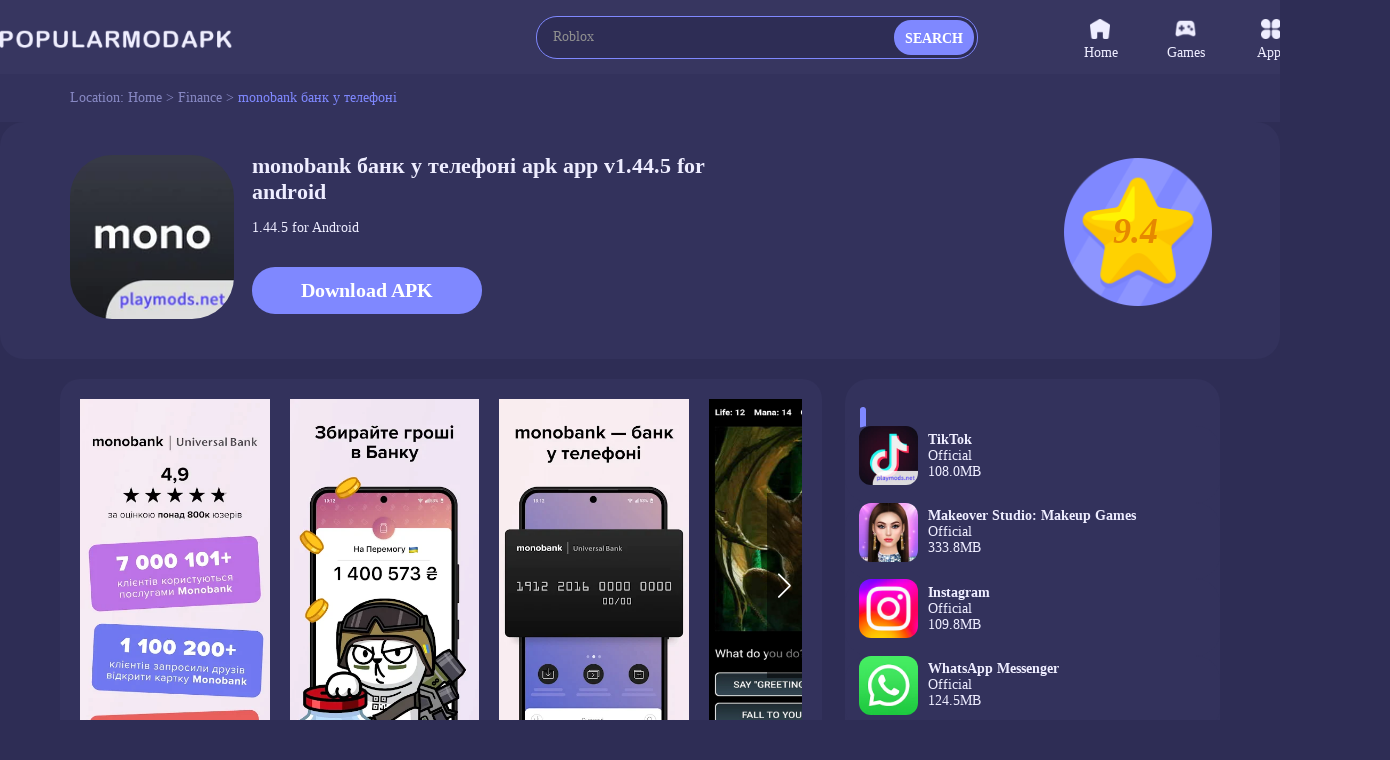

--- FILE ---
content_type: text/html;charset=UTF-8
request_url: https://www.popularmodapk.com/monobank-%D0%B1%D0%B0%D0%BD%D0%BA-%D1%83-%D1%82%D0%B5%D0%BB%D0%B5%D1%84%D0%BE%D0%BD%D1%96-apk/com.ftband.mono
body_size: 21834
content:

















    













<!DOCTYPE html>
<html lang="en" >
<head>
    <link rel="canonical" href="https://www.popularmodapk.com/monobank-банк-у-телефоні-apk/com.ftband.mono">
    <meta charset="utf-8">
    
        
        
            <title>monobank  банк у телефоні apk game v1.44.5 for android</title>
            <meta name="description"
                  content="Download monobank  банк у телефоні Official apk app v1.44.5 free for Android, developer by Universal bank | Monobank">
        
    
    
    <meta id="viewport" name="viewport" content="width=device-width, initial-scale=1.0, maximum-scale=1.0, user-scalable=no">
    
    


<meta http-equiv="x-dns-prefetch-control" content="on">
<link rel="dns-prefetch" href="https://qn-resource.popularmodapk.com">
<link rel="dns-prefetch" href="https://hm.baidu.com">
<link rel="dns-prefetch" href="https://www.googletagmanager.com/" >
<link rel="preconnect" href="https://www.googletagmanager.com">
<link rel="preconnect" href="https://qn-resource.popularmodapk.com">
<link rel="preconnect" href="https://hm.baidu.com">
<link rel="shortcut icon" href="https://qn-resource.popularmodapk.com/html/popularmodapk_20221026/static/image/favicon.png">
<link rel="stylesheet" href="https://qn-resource.popularmodapk.com/html/popularmodapk_20221026/static/css/common/common.css"/>
<script src="https://qn-resource.popularmodapk.com/html/popularmodapk_20221026/static/js/common/resource_head.js"></script>
<script>
    
    function common_succeed_game_img(thisDom){
        let initialSrc = $(thisDom).attr("data-src")
        let thisSrc = $(thisDom).attr("src")
        if(thisSrc=="https://qn-resource.popularmodapk.com/html/popularmodapk_20221026/static/image/common/game-tacitly-icon.png"){
            $(thisDom).attr("src",initialSrc+imgSuffixSuffix)
        }else{
            $(thisDom).removeAttr("data-src")
        }
    }
    
    function common_abnormal_game_img(thisDom){
        let thisSrc = $(thisDom).attr("src")
        let dataSrc = $(thisDom).attr("data-src")
        if(thisSrc==(dataSrc+imgSuffixSuffix)){
            $(thisDom).attr("src",dataSrc)

        }else if(thisSrc==dataSrc){
            thisDom.onload = null
            thisDom.onerror = null
            $(thisDom).attr("src","https://qn-resource.popularmodapk.com/html/popularmodapk_20221026/static/image/common/game-tacitly-icon.png")
            $(thisDom).removeAttr("data-src")
        }

    }

    
    function common_succeed_banner_img(thisDom){
        let initialSrc = $(thisDom).attr("data-src")
        let thisSrc = $(thisDom).attr("src")
        if(thisSrc=="https://qn-resource.popularmodapk.com/html/popularmodapk_20221026/static/image/common/game-banner-tacitly-icon.png"){
            $(thisDom).attr("src",initialSrc+imgSuffixSuffix)
        }else{
            $(thisDom).removeAttr("data-src")
        }
    }
    
    function common_abnormal_banner_img(thisDom){
        let thisSrc = $(thisDom).attr("src")
        let dataSrc = $(thisDom).attr("data-src")
        if(thisSrc==(dataSrc+imgSuffixSuffix)){
            $(thisDom).attr("src",dataSrc)

        }else if(thisSrc==dataSrc){
            thisDom.onload = null
            thisDom.onerror = null
            $(thisDom).attr("src","https://qn-resource.popularmodapk.com/html/popularmodapk_20221026/static/image/common/game-banner-tacitly-icon.png")
            $(thisDom).removeAttr("data-src")
        }

    }
    
    function common_succeed_screenshot_img(thisDom){
        let initialSrc = $(thisDom).attr("data-src")
        let thisSrc = $(thisDom).attr("src")
        if(thisSrc=="https://qn-resource.popularmodapk.com/html/popularmodapk_20221026/static/image/common/game-printscreen-tacitly-icon.png"){
            $(thisDom).attr("src",initialSrc+imgSuffixSuffix)
        }else{
            $(thisDom).removeAttr("data-src")
        }
    }
    
    function common_abnormal_screenshot_img(thisDom){
        let thisSrc = $(thisDom).attr("src")
        let dataSrc = $(thisDom).attr("data-src")
        if(thisSrc==(dataSrc+imgSuffixSuffix)){
            $(thisDom).attr("src",dataSrc)

        }else if(thisSrc==dataSrc){
            thisDom.onload = null
            thisDom.onerror = null
            $(thisDom).attr("src","https://qn-resource.popularmodapk.com/html/popularmodapk_20221026/static/image/common/game-printscreen-tacitly-icon.png")
            $(thisDom).removeAttr("data-src")
        }

    }
</script>

<script>
    var _hmt = _hmt || [];
    (function() {
        var hm = document.createElement("script");
        hm.src = "https://hm.baidu.com/hm.js?f93560e2c1c0d6479f0c7c5f9c5924a8";
        var s = document.getElementsByTagName("script")[0];
        s.parentNode.insertBefore(hm, s);
    })();
</script>

<!-- Global site tag (gtag.js) - Google Analytics -->
<script async src="https://www.googletagmanager.com/gtag/js?id=G-014C3M1KFN"></script>
<script data-cfasync="false">
    window.dataLayer = window.dataLayer || [];
    function gtag(){dataLayer.push(arguments);}
    gtag('js', new Date());
    gtag('config', 'G-014C3M1KFN');
</script>
    <link rel="stylesheet" href="https://qn-resource.popularmodapk.com/html/popularmodapk_20221026/static/extend/swiper-6.8.4/swiper-bundle.min.css"/>
    <link rel="stylesheet" href="https://qn-resource.popularmodapk.com/html/popularmodapk_20221026/static/css/exclusive/details/details.css"/>
    <style type="text/css">
        .swiper{
            --swiper-theme-color: #ff4555;/* 设置Swiper风格 */
            --swiper-navigation-color: #ffffff;/* 单独设置按钮颜色 */
            --swiper-navigation-size: 25px;/* 设置按钮大小 */
        }
    </style>
    <script src="https://qn-resource.popularmodapk.com/html/popularmodapk_20221026/static/extend/jquery-3.6.0.min.js"></script>
    
    <meta property="twitter:creator" content="ellisonleao">
    <meta property="twitter:card" content="summary_large_image">
    <meta property="twitter:title" content="Download monobank  банк у телефоні v1.44.5 mod apk for android｜Popularmodapk.com">
    <meta property="twitter:description" content="monobank  банк у телефоні Mod APK v1.44.5 Free Download For Android">
    <meta property="twitter:image:src" content="https://qn-resource.popularmodapk.com/prd/258/20230309/2b5b8eea-33c6-4690-b45f-6f6917415e98.png-160">
    <meta property="twitter:image:width" content="90">
    <meta property="twitter:image:height" content="90">
    
    <meta property="og:image" content="https://qn-resource.popularmodapk.com/prd/258/20230309/2b5b8eea-33c6-4690-b45f-6f6917415e98.png-160">
    <meta property="og:site_name" content="Popularmodapk.com">
    <meta property="og:title" content="Download monobank  банк у телефоні v1.44.5 mod apk for android｜Popularmodapk.com">
    <meta property="og:type" content="website">
    
	




 
</head>
<body>



<div class="framework-common-head">
    <div class="framework-common-head-content">
        <a href="/">
            
            
                <img class="css-pc common-head-logo" src="https://qn-resource.popularmodapk.com/html/popularmodapk_20221026/static/image/navigation/logo.png" 
                alt="POPULARMODAPK - Best MOD APK Games & Premium App For Android Free Download"/>
            
        </a>
        
            <img onclick="common_backspace()" class="css-wap common-head-backspace" src="https://qn-resource.popularmodapk.com/html/popularmodapk_20221026/static/image/common/icon-common-backspace.png" alt="Popularmodapk.com backspace"/>
        
        
        
            <a href="/">
                <img class="css-wap common-head-home" src="https://qn-resource.popularmodapk.com/html/popularmodapk_20221026/static/image/common/icon-common-home.png" alt="Popularmodapk.com backspace"/>
            </a>
        
        <div class="css-pc common-head-search">
            
            


<div class="common-search">
    <div class="common-search-content">
        <form class="operate-search-form"
              id="operate-search-form"
              action="/search/"
              method="post"
              data-hotWords="Roblox"
              data-keyword="">
            <input type="text"
                   class="common-search-value"
                   placeholder="Enter a keyword lookup"
                   oninput="commonSearch(this)"
                   onfocus="openCommonRearchRecommend(this)"
                   onblur="closeCommonRearchRecommend(this)"/>
        </form>
        
        <div class="css-wap common-search-icon" onclick="commonSearchIcon(this)">
            <img src="https://qn-resource.popularmodapk.com/html/popularmodapk_20221026/static/image/common/icon-common-search.png" alt="Popularmodapk.com search" />
        </div>
        <div class="css-pc common-search-icon" onclick="commonSearchIcon(this)">
            <span class="common-search-span">SEARCH</span>
        </div>
        <div class="css-wap common-search-text" onclick="commonSearchIcon(this)">
            <span class="common-search-text-span">SEARCH</span>
        </div>
    </div>
    <div class="common-search-recommend">
        <div class="common-search-recommend-content">
            <div class="common-search-recommend-title">Trending Search</div>
            <div class="common-search-recommend-list">
                
                    <a href="/search/Roblox">
                        <div class="common-search-recommend-item">
                            Roblox
                        </div>
                    </a>
                
                    <a href="/search/Minecraft">
                        <div class="common-search-recommend-item">
                            Minecraft
                        </div>
                    </a>
                
                    <a href="/search/GTA">
                        <div class="common-search-recommend-item">
                            GTA
                        </div>
                    </a>
                
                    <a href="/search/warnet">
                        <div class="common-search-recommend-item">
                            warnet
                        </div>
                    </a>
                
                    <a href="/search/GTA San Andreas">
                        <div class="common-search-recommend-item">
                            GTA San Andreas
                        </div>
                    </a>
                
                    <a href="/search/puppy playtime chapter">
                        <div class="common-search-recommend-item">
                            puppy playtime chapter
                        </div>
                    </a>
                
                    <a href="/search/sakura school simulator">
                        <div class="common-search-recommend-item">
                            sakura school simulator
                        </div>
                    </a>
                
                    <a href="/search/Poppy">
                        <div class="common-search-recommend-item">
                            Poppy
                        </div>
                    </a>
                
                    <a href="/search/PK XD Play with your Friends">
                        <div class="common-search-recommend-item">
                            PK XD Play with your Friends
                        </div>
                    </a>
                
                    <a href="/search/Car Parking">
                        <div class="common-search-recommend-item">
                            Car Parking
                        </div>
                    </a>
                
            </div>
        </div>
    </div>
</div>
        </div>
        
        <div class="css-wap common-head-icon">
            <img class="common-head-icon-logo" src="https://qn-resource.popularmodapk.com/html/popularmodapk_20221026/static/image/common/icon-wap-logo.png" alt="Popularmodapk.com backspace"/>
        </div>
        
        
            <div class="css-wap operate-search-icon" onclick="commonSearchForm()">
                <img class="common-icon-search" src="https://qn-resource.popularmodapk.com/html/popularmodapk_20221026/static/image/common/icon-common-search.png" alt="Popularmodapk.com backspace"/>
            </div>
        
        <div class="css-pc framework-common-nav">
            
            


<div class="css-pc common-nav">
    

    <a href="/">
        <div class="common-nav-item ">
            <div class="common-nav-item-icon">
                <img class="icon" src="https://qn-resource.popularmodapk.com/html/popularmodapk_20221026/static/image/navigation/icon-navigation-home.png" alt="Popularmodapk.com home" />
            </div>
            Home
        </div>
    </a>
    <a href="/game/category/all-newest">
    <div class="common-nav-item ">
        <div class="common-nav-item-icon">
            <img class="icon" src="https://qn-resource.popularmodapk.com/html/popularmodapk_20221026/static/image/navigation/icon-navigation-games.png" alt="Popularmodapk.com games" />
        </div>
        Games
    </div>
    </a>
    <a href="/app/category/all-newest">
    <div class="common-nav-item ">
        <div class="common-nav-item-icon">
            <img class="icon" src="https://qn-resource.popularmodapk.com/html/popularmodapk_20221026/static/image/navigation/icon-navigation-apps.png" alt="Popularmodapk.com apps" />
        </div>
        Apps
    </div>
    </a>
    <a href="/ranking/trending-games.html">
    <div class="common-nav-item ">
        <div class="common-nav-item-icon">
            <img class="icon" src="https://qn-resource.popularmodapk.com/html/popularmodapk_20221026/static/image/navigation/icon-navigation-rankings.png" alt="Popularmodapk.com rankings" />
        </div>
        Rankings
    </div>
    </a>
</div>
        </div>
    </div>
</div>

<div class="framework-common-catalogue">
    <div class="framework-common-catalogue-content">
        <div class="css-pc common-catalogue-item">Location:&nbsp;</div>
        <a href="/"><div class="common-catalogue-item">Home&nbsp;>&nbsp;</div></a>
        
        
        <a href="/apps/category/finance-newest">
            <div class="font-common-line-1 common-catalogue-item">Finance</div>
        </a>
        <div class="common-catalogue-item">&nbsp;>&nbsp;</div>
        <div class="font-common-line-1 common-catalogue-item present">
            monobank  банк у телефоні
        </div>
    </div>
</div>
<div class="framework-common-main">
    <div class="framework-common-body">
        <div class="framework-common-split">
            <div class="framework-common-centre">
                <div class="details-area">
                    <div class="details-area-head">
                        <div class="details-area-icon">
                            <img src="https://qn-resource.popularmodapk.com/html/popularmodapk_20221026/static/image/common/game-tacitly-icon.png"
                                 data-src="https://qn-resource.popularmodapk.com/prd/258/20230309/2b5b8eea-33c6-4690-b45f-6f6917415e98.png-160"
                                 alt="monobank  банк у телефоні1.44.5_Popularmodapk.com"
                                 onload="common_succeed_game_img(this)"
                                 onerror="common_abnormal_game_img(this)" />
                        </div>
                        <div class="details-area-front-panel">
                            <div class="details-area-head-name">
                                <h1>
                                    monobank  банк у телефоні
                                     
                                        
                                        
                                            apk app
                                        
                                    
                                    
                                    v1.44.5
                                     for android
                                </h1>
                            </div>
                            <div class="details-area-head-rests">1.44.5 for Android</div>
                            
                            <div class="css-pc details-area-download">
                                <a href="/monobank-банк-у-телефоні-apk/com.ftband.mono/download">
                                    <div class="details-area-download-btn">Download APK</div>
                                </a>
                                
                            </div>
                        </div>
                        <div class="css-pc details-area-score">
                            <img src="https://qn-resource.popularmodapk.com/html/popularmodapk_20221026/static/image/common/icon-details-score.png" alt="Popularmodapk.com score" />
                            <div class="details-area-score-txt">9.4</div>
                        </div>
                    </div>
                    <div class="css-wap mobile-download">
                        
                            <a href="/monobank-банк-у-телефоні-apk/com.ftband.mono/download">
                                <div class="css-wap details-area-download">
                                    <div class="details-area-download-btn">
                                        <img src="https://qn-resource.popularmodapk.com/html/popularmodapk_20221026/static/image/common/icon-common-wap-download.png" alt="Popularmodapk.com download" />
                                        
                                            Download (214.8MB)
                                        
                                        
                                    </div>
                                </div>
                            </a>
                            
                    </div>
                    
                    
                    
                </div>
                <div class="details-area-body">
                    <div class="details-area-split">
                        
                        <div class="details-area-content">
                           
                           
                                <div class="details-area-printscreen">
                                    <div class="details-area-printscreen-main swiper" id="details-area-printscreen-main">
                                        <div class="swiper-wrapper">
                                            
                                                <div class="swiper-slide">
                                                    <div class="details-area-printscreen-content">
                                                        <img src="https://qn-resource.popularmodapk.com/html/popularmodapk_20221026/static/image/common/game-printscreen-tacitly-icon.png"
                                                            data-src="https://qn-resource.popularmodapk.com/prd/258/20230309/0d8074f2-b194-466e-9904-f83f168ba95b.png-subjectDetail"
                                                            alt="monobank  банк у телефоні screenshot image 1_Popularmodapk.com"
                                                            onclick="openDetailsScreenshotPreview(0)"
                                                            onload="common_succeed_screenshot_img(this)"
                                                            onerror="common_abnormal_screenshot_img(this)" />
                                                    </div>
                                                </div>
                                            
                                                <div class="swiper-slide">
                                                    <div class="details-area-printscreen-content">
                                                        <img src="https://qn-resource.popularmodapk.com/html/popularmodapk_20221026/static/image/common/game-printscreen-tacitly-icon.png"
                                                            data-src="https://qn-resource.popularmodapk.com/prd/258/20230309/9c9923c8-4720-4346-90eb-a3edb1754958.png-subjectDetail"
                                                            alt="monobank  банк у телефоні screenshot image 2_Popularmodapk.com"
                                                            onclick="openDetailsScreenshotPreview(1)"
                                                            onload="common_succeed_screenshot_img(this)"
                                                            onerror="common_abnormal_screenshot_img(this)" />
                                                    </div>
                                                </div>
                                            
                                                <div class="swiper-slide">
                                                    <div class="details-area-printscreen-content">
                                                        <img src="https://qn-resource.popularmodapk.com/html/popularmodapk_20221026/static/image/common/game-printscreen-tacitly-icon.png"
                                                            data-src="https://qn-resource.popularmodapk.com/prd/258/20230309/b890cf8d-e1ab-4da8-b19f-bcf85a97b0a8.png-subjectDetail"
                                                            alt="monobank  банк у телефоні screenshot image 3_Popularmodapk.com"
                                                            onclick="openDetailsScreenshotPreview(2)"
                                                            onload="common_succeed_screenshot_img(this)"
                                                            onerror="common_abnormal_screenshot_img(this)" />
                                                    </div>
                                                </div>
                                            
                                                <div class="swiper-slide">
                                                    <div class="details-area-printscreen-content">
                                                        <img src="https://qn-resource.popularmodapk.com/html/popularmodapk_20221026/static/image/common/game-printscreen-tacitly-icon.png"
                                                            data-src="https://qn-resource.popularmodapk.com/prd/image/c3c6be9a-bdf2-48ad-92f7-38930cfecb58.jpg-subjectDetail"
                                                            alt="monobank  банк у телефоні screenshot image 4_Popularmodapk.com"
                                                            onclick="openDetailsScreenshotPreview(3)"
                                                            onload="common_succeed_screenshot_img(this)"
                                                            onerror="common_abnormal_screenshot_img(this)" />
                                                    </div>
                                                </div>
                                            
                                                <div class="swiper-slide">
                                                    <div class="details-area-printscreen-content">
                                                        <img src="https://qn-resource.popularmodapk.com/html/popularmodapk_20221026/static/image/common/game-printscreen-tacitly-icon.png"
                                                            data-src="https://qn-resource.popularmodapk.com/prd/image/a2c14239-9259-425c-93b1-e0a0db8e4818.jpg-subjectDetail"
                                                            alt="monobank  банк у телефоні screenshot image 5_Popularmodapk.com"
                                                            onclick="openDetailsScreenshotPreview(4)"
                                                            onload="common_succeed_screenshot_img(this)"
                                                            onerror="common_abnormal_screenshot_img(this)" />
                                                    </div>
                                                </div>
                                            
                                                <div class="swiper-slide">
                                                    <div class="details-area-printscreen-content">
                                                        <img src="https://qn-resource.popularmodapk.com/html/popularmodapk_20221026/static/image/common/game-printscreen-tacitly-icon.png"
                                                            data-src="https://qn-resource.popularmodapk.com/prd/image/7de2ccc7-f581-4c46-a9c0-90dfc26fda4e.jpg-subjectDetail"
                                                            alt="monobank  банк у телефоні screenshot image 6_Popularmodapk.com"
                                                            onclick="openDetailsScreenshotPreview(5)"
                                                            onload="common_succeed_screenshot_img(this)"
                                                            onerror="common_abnormal_screenshot_img(this)" />
                                                    </div>
                                                </div>
                                            
                                                <div class="swiper-slide">
                                                    <div class="details-area-printscreen-content">
                                                        <img src="https://qn-resource.popularmodapk.com/html/popularmodapk_20221026/static/image/common/game-printscreen-tacitly-icon.png"
                                                            data-src="https://qn-resource.popularmodapk.com/prd/image/8e0fa3ca-af64-46f0-9afc-2eaca8e2eb6f.jpg-subjectDetail"
                                                            alt="monobank  банк у телефоні screenshot image 7_Popularmodapk.com"
                                                            onclick="openDetailsScreenshotPreview(6)"
                                                            onload="common_succeed_screenshot_img(this)"
                                                            onerror="common_abnormal_screenshot_img(this)" />
                                                    </div>
                                                </div>
                                            
                                                <div class="swiper-slide">
                                                    <div class="details-area-printscreen-content">
                                                        <img src="https://qn-resource.popularmodapk.com/html/popularmodapk_20221026/static/image/common/game-printscreen-tacitly-icon.png"
                                                            data-src="https://qn-resource.popularmodapk.com/prd/image/c3374d92-04c8-4c58-9a85-88afd3d0d30c.jpg-subjectDetail"
                                                            alt="monobank  банк у телефоні screenshot image 8_Popularmodapk.com"
                                                            onclick="openDetailsScreenshotPreview(7)"
                                                            onload="common_succeed_screenshot_img(this)"
                                                            onerror="common_abnormal_screenshot_img(this)" />
                                                    </div>
                                                </div>
                                            
                                        </div>
                                        <div class="swiper-pagination"></div>
                                        <div class="swiper-button-prev"></div>
                                        <div class="swiper-button-next"></div>
                                    </div> 
                                </div>
                            
                            
                            <div class="details-area-description">
                                <div class="details-area-description-main">
                                    <div class="common-title-sign"></div>
                                    <h2 class="details-common-head">
                                        The description of monobank  банк у телефоні
                                    </h2>
                                     <div class="details-area-description-content operate-area-description">
                                        <pre class="details-area-description-pre">more than 6.5 million Ukrainians chose monobank, which makes us the largest commercial bank in Ukraine
<br>
<br>How to register?
<br>1. Download the mobile application.
<br>2. Confirm the mobile number.
<br>3. Select the document with which you will register (Deed, ID card, passport book, foreign passport, permanent residence permit).
<br>4. Choose to receive a virtual card now or a physical card at the point of issue.
<br>
<br>For the fastest registration, choose registration through Diya, the record for the registration speed is 1 minute 43 seconds.
<br>
<br>Still hesitating? Here are 51 random reasons to open a monobank card:
<br>- Monokit lives in the application, which is quite unusual for a bank
<br>- Patriotic card designs for Google Pay
<br>- Flexible card security settings
<br>- Dark app theme available
<br>- No need to cut the card number or IBAN from the message to make a payment, we will do it for you
<br>- There is a mini-chat with the sender of the transfer to confirm the payment or send the TTN
<br>- Open currency cards in dollars or euros without going to branches that do not exist
<br>- Many people from your environment already have a monobank card, and it is more convenient to use monobank together
<br>- Purchase in parts from cool partners
<br>- Within 10 seconds, you can cancel the payment if mistakes have been made
<br>- Splitting the bill for a cafe or taxi among friends
<br>- Banks for collecting donations
<br>- You can scan the card with the camera so you don't have to enter it manually
<br>- We do not block accounts at the request of the executive service, when only the amount can be blocked
<br>- Elite cards with access to the lounge for the price of several cups of coffee
<br>- You can block regular debits from a specific service
<br>- Payments between cards, utilities and mobile top-up — without commission
<br>- Sign e-mail documents to their KEP through Diya
<br>- Pleasant purr of Monokot when receiving money instead of harsh notification sounds
<br>- 1-touch eSIM purchase — a virtual SIM card instead of or in addition to your physical card
<br>- Payment for purchases via Google Pay
<br>- There are regular payments for mobile top-up, transfer to a card, payment by IBAN or transfer to charity
<br>- Buy goods on credit in all land-based or online stores of the planet
<br>- A convenient dashboard with current restrictions of the NBU, so as not to get into unpleasant situations
<br>- Choose for yourself how we should contact you
<br>- Purchases and withdrawals from the card abroad at a favorable rate
<br>- Didn't calculate the budget? Transfer the old expense into installments, and the money will be returned to the card
<br>- You can give gifts: send transfers to friends on behalf of the Cat, Santa Claus or the Tooth Fairy
<br>- Get cashback from partners, more than 10 partners to choose from every month
<br>- Convenient accounting of finances in one application
<br>- OSCPV insurance and Green card in 2 clicks at favorable prices
<br>- Stylish card and simple application
<br>- The most profitable and transparent tariffs
<br>- Donate cashback to charity — do good deeds inconspicuously for your budget
<br>- Shake the app and make transfers to the person next to you without asking for a card or phone number
<br>- There is no commission for withdrawing salary, FOP payments or social security payments
<br>- Buying military bonds in 2 taps
<br>- Opening currency cards and FOP accounts in 1 touch
<br>- Tag expenses and build analytics in a convenient section
<br>- Calendar to view upcoming recurring payments
<br>- Cashback from the bank
<br>- Transfers contacts from the phone book, no need to ask for a card number
<br>- We send a notification about the appearance of traffic fines
<br>- Credit limit for the card and installment plan
<br>- Opening a card is Support for receiving assistance from the state in 1 touch
<br>- Unsurpassed payment in restaurants without waiting for a waiter
<br>- Get rewards for using your card
<br>- Children's card to control the child's expenses and teach financial literacy
<br>- Incognito mode to hide card balances from prying eyes
<br>- The best support service in convenient messengers
<br>- Receive bank statements and account statements electronically by mail
<br>
<br>JSC "UNIVERSAL BANK" NBU License No. 92 dated January 20, 1994, in the State Register of Banks No. 226</pre>
                                        <div class="details-area-more operate-area-description-more">
                                            <div class="details-area-more-btn" onclick="operateAreaDescriptionMore(this)" alt="Popularmodapk.com more">More</div>
                                        </div>
                                    </div> 
                                </div>
                            </div>
                            
                            
                                <div class="details-area-description">
                                     <div class="details-area-description-main">
                                        <div class="common-title-sign"></div>
                                        <h2 class="details-common-head">
                                            monobank  банк у телефоні 1.44.5 Update
                                        </h2>
                                        <div class="details-area-description-content operate-area-description">
                                            <pre class="details-area-description-pre">Bug Fixes</pre>
                                            <div class="details-area-more operate-area-description-more">
                                                <div class="details-area-more-btn" onclick="operateAreaDescriptionMore(this)" alt="Popularmodapk.com more">More</div>
                                            </div>
                                        </div>
                                    </div> 
                                </div>
                            
                            
                            <div class="details-area-rests">
                                <div class="details-common-title">
                                    <div class="common-title-sign"></div>
                                    <h2 class="details-common-head">
                                        Additional Information
                                    </h2>
                                </div>
                               <div class="details-area-rests-content">
                                    <div class="details-area-rests-item">
                                        <span class="details-area-rests-type">Category:&nbsp;</span>
                                        <a href="/apps/category/finance-newest">
                                            <span class="details-area-rests-text link">Finance</span>
                                        </a>
                                    </div>
                                    <div class="details-area-rests-item">
                                        <span class="details-area-rests-type">Publisher:&nbsp;</span>
                                        <span class="details-area-rests-text">Universal bank | Monobank</span>
                                    </div>
                                    <div class="details-area-rests-item">
                                        <span class="details-area-rests-type">Requirements:&nbsp;</span>
                                        <span class="details-area-rests-text">Android 5.0+</span>
                                    </div>
                                    <div class="details-area-rests-item">
                                        <span class="details-area-rests-type">Publish Date:&nbsp;</span>
                                        <span class="details-area-rests-text">26/05/2023</span>
                                    </div>
                                    
                                     
                                </div> 
                            </div>
                        </div>
                        
                        
                            <div class="css-wap resource-details-otherVersions" id="anchor-details-otherVersions">
                                <div class="resource-details-otherVersions-content">
                                    <div class="resource-details-title">
                                        <div class="resource-details-title-content">
                                                Partner Links
                                        </div>
                                    </div>
                                    
                                        <a href="https://playmods.net/apps/monobank-%D0%B1%D0%B0%D0%BD%D0%BA-%D1%83-%D1%82%D0%B5%D0%BB%D0%B5%D1%84%D0%BE%D0%BD%D1%96/com.ftband.mono" class="pure" target="_blank">
                                            <div class="resource-details-otherVersions-item font-common-line-1">
                                                Download monobank  банк у телефоні Mod APK on PlayMods
                                            </div>
                                        </a>
                                    
                                        <a href="https://www.androidswiki.net/monobank-%D0%B1%D0%B0%D0%BD%D0%BA-%D1%83-%D1%82%D0%B5%D0%BB%D0%B5%D1%84%D0%BE%D0%BD%D1%96-apk/com.ftband.mono" class="pure" target="_blank">
                                            <div class="resource-details-otherVersions-item font-common-line-1">
                                                Download monobank  банк у телефоні Mod APK on AndroidsWiki
                                            </div>
                                        </a>
                                    
                                </div>
                            </div>
                        
                        
                        <div class="css-pc framework-common-sidebar">
                            
                            


<script>
    typeof getCommonAd === "function" ? getCommonAd() : false;
</script>

                            <div class="details-area-similar">
                                
                                <div class="common-title">
                                    <div class="common-title-main">
                                        
                                        
                                        <div class="common-title-sign"></div>
                                    </div>
                                </div>
                                <div class="details-area-main">
                                    <div class="common-area-body">
                                        
                                            <a href="/tiktok-apk/com.zhiliaoapp.musically">
                                                <div class="common-area-body-item">
                                                    <div class="common-area-body-icon">
                                                        <img class="common-slideshow-img"
                                                            src="https://qn-resource.popularmodapk.com/html/popularmodapk_20221026/static/image/common/game-tacitly-icon.png"
                                                            data-src="https://qn-resource.popularmodapk.com/prd/159/20220914/dcd715db-9f5d-4345-a3e1-27f25f9b6967.png-160"
                                                            alt="TikTok32.3.3_Popularmodapk.com"
                                                            onload="common_succeed_game_img(this)"
                                                            onerror="common_abnormal_game_img(this)" />
                                                    </div>
                                                    <div class="common-area-body-details">
                                                        <div class="common-area-body-name font-common-line-1">
                                                            TikTok
                                                        </div>
                                                        <div class="common-area-body-text">
                                                            
                                                            
                                                                Official
                                                                
                                                                
                                                                
                                                            
                                                        </div>
                                                        <div class="common-area-body-score" style="display: none;">
                                                            <div class="function-common-score" data-state="initial" data-score="7.8"></div>
                                                                7.8
                                                        </div>
                                                        <div class="common-area-body-rests">108.0MB</div>
                                                    </div>
                                                    <div class="common-area-body-operate" style="display: none;">Download</div>
                                                </div>
                                            </a>
                                        
                                            <a href="/makeover-studio-apk/com.makeovergame.studio">
                                                <div class="common-area-body-item">
                                                    <div class="common-area-body-icon">
                                                        <img class="common-slideshow-img"
                                                            src="https://qn-resource.popularmodapk.com/html/popularmodapk_20221026/static/image/common/game-tacitly-icon.png"
                                                            data-src="https://qn-resource.popularmodapk.com/prd/image/d3d1a032-125c-4cc1-8d46-a5c371902b0e.jpg-160"
                                                            alt="Makeover Studio: Makeup Games2.9_Popularmodapk.com"
                                                            onload="common_succeed_game_img(this)"
                                                            onerror="common_abnormal_game_img(this)" />
                                                    </div>
                                                    <div class="common-area-body-details">
                                                        <div class="common-area-body-name font-common-line-1">
                                                            Makeover Studio: Makeup Games
                                                        </div>
                                                        <div class="common-area-body-text">
                                                            
                                                            
                                                                Official
                                                                
                                                                
                                                                
                                                            
                                                        </div>
                                                        <div class="common-area-body-score" style="display: none;">
                                                            <div class="function-common-score" data-state="initial" data-score="8.6"></div>
                                                                8.6
                                                        </div>
                                                        <div class="common-area-body-rests">333.8MB</div>
                                                    </div>
                                                    <div class="common-area-body-operate" style="display: none;">Download</div>
                                                </div>
                                            </a>
                                        
                                            <a href="/instagram-apk/com.instagram.android">
                                                <div class="common-area-body-item">
                                                    <div class="common-area-body-icon">
                                                        <img class="common-slideshow-img"
                                                            src="https://qn-resource.popularmodapk.com/html/popularmodapk_20221026/static/image/common/game-tacitly-icon.png"
                                                            data-src="https://qn-resource.popularmodapk.com/prd/image/87054f7d-6aa9-46ef-b6db-55b7b5d41272.png-160"
                                                            alt="Instagram411.0.0.23.257_Popularmodapk.com"
                                                            onload="common_succeed_game_img(this)"
                                                            onerror="common_abnormal_game_img(this)" />
                                                    </div>
                                                    <div class="common-area-body-details">
                                                        <div class="common-area-body-name font-common-line-1">
                                                            Instagram
                                                        </div>
                                                        <div class="common-area-body-text">
                                                            
                                                            
                                                                Official
                                                                
                                                                
                                                                
                                                            
                                                        </div>
                                                        <div class="common-area-body-score" style="display: none;">
                                                            <div class="function-common-score" data-state="initial" data-score="9.0"></div>
                                                                9.0
                                                        </div>
                                                        <div class="common-area-body-rests">109.8MB</div>
                                                    </div>
                                                    <div class="common-area-body-operate" style="display: none;">Download</div>
                                                </div>
                                            </a>
                                        
                                            <a href="/whatsapp-messenger-apk/com.whatsapp">
                                                <div class="common-area-body-item">
                                                    <div class="common-area-body-icon">
                                                        <img class="common-slideshow-img"
                                                            src="https://qn-resource.popularmodapk.com/html/popularmodapk_20221026/static/image/common/game-tacitly-icon.png"
                                                            data-src="https://qn-resource.popularmodapk.com/prd/image/c63b48b7-9b9e-472d-81fe-42b53d381b64.jpg-160"
                                                            alt="WhatsApp Messenger2.26.1.4_Popularmodapk.com"
                                                            onload="common_succeed_game_img(this)"
                                                            onerror="common_abnormal_game_img(this)" />
                                                    </div>
                                                    <div class="common-area-body-details">
                                                        <div class="common-area-body-name font-common-line-1">
                                                            WhatsApp Messenger
                                                        </div>
                                                        <div class="common-area-body-text">
                                                            
                                                            
                                                                Official
                                                                
                                                                
                                                                
                                                            
                                                        </div>
                                                        <div class="common-area-body-score" style="display: none;">
                                                            <div class="function-common-score" data-state="initial" data-score="7.8"></div>
                                                                7.8
                                                        </div>
                                                        <div class="common-area-body-rests">124.5MB</div>
                                                    </div>
                                                    <div class="common-area-body-operate" style="display: none;">Download</div>
                                                </div>
                                            </a>
                                        
                                            <a href="/pengantar-ilmu-gizi-apk/com.MuamarDev.PengantarIlmuGizi">
                                                <div class="common-area-body-item">
                                                    <div class="common-area-body-icon">
                                                        <img class="common-slideshow-img"
                                                            src="https://qn-resource.popularmodapk.com/html/popularmodapk_20221026/static/image/common/game-tacitly-icon.png"
                                                            data-src="https://qn-resource.popularmodapk.com/prd/image/dbbab92f-8201-49d4-9aae-57dcd7f94d57.png-160"
                                                            alt="Pengantar Ilmu GiziMuamarDev-M22_Popularmodapk.com"
                                                            onload="common_succeed_game_img(this)"
                                                            onerror="common_abnormal_game_img(this)" />
                                                    </div>
                                                    <div class="common-area-body-details">
                                                        <div class="common-area-body-name font-common-line-1">
                                                            Pengantar Ilmu Gizi
                                                        </div>
                                                        <div class="common-area-body-text">
                                                            
                                                            
                                                                Official
                                                                
                                                                
                                                                
                                                            
                                                        </div>
                                                        <div class="common-area-body-score" style="display: none;">
                                                            <div class="function-common-score" data-state="initial" data-score="8.3"></div>
                                                                8.3
                                                        </div>
                                                        <div class="common-area-body-rests">8.9MB</div>
                                                    </div>
                                                    <div class="common-area-body-operate" style="display: none;">Download</div>
                                                </div>
                                            </a>
                                        
                                            <a href="/telegram-apk/org.telegram.messenger">
                                                <div class="common-area-body-item">
                                                    <div class="common-area-body-icon">
                                                        <img class="common-slideshow-img"
                                                            src="https://qn-resource.popularmodapk.com/html/popularmodapk_20221026/static/image/common/game-tacitly-icon.png"
                                                            data-src="https://qn-resource.popularmodapk.com/prd/image/bdc8aa00-f066-4639-bc16-26e4aaa4d833.png-160"
                                                            alt="Telegram12.2.10_Popularmodapk.com"
                                                            onload="common_succeed_game_img(this)"
                                                            onerror="common_abnormal_game_img(this)" />
                                                    </div>
                                                    <div class="common-area-body-details">
                                                        <div class="common-area-body-name font-common-line-1">
                                                            Telegram
                                                        </div>
                                                        <div class="common-area-body-text">
                                                            
                                                            
                                                                Official
                                                                
                                                                
                                                                
                                                            
                                                        </div>
                                                        <div class="common-area-body-score" style="display: none;">
                                                            <div class="function-common-score" data-state="initial" data-score="8.4"></div>
                                                                8.4
                                                        </div>
                                                        <div class="common-area-body-rests">145.8MB</div>
                                                    </div>
                                                    <div class="common-area-body-operate" style="display: none;">Download</div>
                                                </div>
                                            </a>
                                        
                                            <a href="/facebook-apk/com.facebook.katana">
                                                <div class="common-area-body-item">
                                                    <div class="common-area-body-icon">
                                                        <img class="common-slideshow-img"
                                                            src="https://qn-resource.popularmodapk.com/html/popularmodapk_20221026/static/image/common/game-tacitly-icon.png"
                                                            data-src="https://qn-resource.popularmodapk.com/prd/image/b5d1dcf4-ffae-46b8-a954-819e0bbbf2dc.png-160"
                                                            alt="Facebook543.0.0.55.73_Popularmodapk.com"
                                                            onload="common_succeed_game_img(this)"
                                                            onerror="common_abnormal_game_img(this)" />
                                                    </div>
                                                    <div class="common-area-body-details">
                                                        <div class="common-area-body-name font-common-line-1">
                                                            Facebook
                                                        </div>
                                                        <div class="common-area-body-text">
                                                            
                                                            
                                                                Official
                                                                
                                                                
                                                                
                                                            
                                                        </div>
                                                        <div class="common-area-body-score" style="display: none;">
                                                            <div class="function-common-score" data-state="initial" data-score="8.6"></div>
                                                                8.6
                                                        </div>
                                                        <div class="common-area-body-rests">74.7MB</div>
                                                    </div>
                                                    <div class="common-area-body-operate" style="display: none;">Download</div>
                                                </div>
                                            </a>
                                        
                                            <a href="/spotify-music-and-podcasts-apk/com.spotify.music">
                                                <div class="common-area-body-item">
                                                    <div class="common-area-body-icon">
                                                        <img class="common-slideshow-img"
                                                            src="https://qn-resource.popularmodapk.com/html/popularmodapk_20221026/static/image/common/game-tacitly-icon.png"
                                                            data-src="https://qn-resource.popularmodapk.com/prd/image/16cef2cd-30f9-4802-6591-0b975eb2fd40.png-160"
                                                            alt="Spotify: Music and Podcasts9.0.78.1116_Popularmodapk.com"
                                                            onload="common_succeed_game_img(this)"
                                                            onerror="common_abnormal_game_img(this)" />
                                                    </div>
                                                    <div class="common-area-body-details">
                                                        <div class="common-area-body-name font-common-line-1">
                                                            Spotify: Music and Podcasts
                                                        </div>
                                                        <div class="common-area-body-text">
                                                            
                                                            
                                                                Official
                                                                
                                                                
                                                                
                                                            
                                                        </div>
                                                        <div class="common-area-body-score" style="display: none;">
                                                            <div class="function-common-score" data-state="initial" data-score="7.9"></div>
                                                                7.9
                                                        </div>
                                                        <div class="common-area-body-rests">110.5MB</div>
                                                    </div>
                                                    <div class="common-area-body-operate" style="display: none;">Download</div>
                                                </div>
                                            </a>
                                        
                                            <a href="/hn-grow-apk/com.intuition.hle">
                                                <div class="common-area-body-item">
                                                    <div class="common-area-body-icon">
                                                        <img class="common-slideshow-img"
                                                            src="https://qn-resource.popularmodapk.com/html/popularmodapk_20221026/static/image/common/game-tacitly-icon.png"
                                                            data-src="https://qn-resource.popularmodapk.com/prd/image/be10d742-ce74-49a8-bc72-18ff875ab1b9.png-160"
                                                            alt="HN Grow3.4_Popularmodapk.com"
                                                            onload="common_succeed_game_img(this)"
                                                            onerror="common_abnormal_game_img(this)" />
                                                    </div>
                                                    <div class="common-area-body-details">
                                                        <div class="common-area-body-name font-common-line-1">
                                                            HN Grow
                                                        </div>
                                                        <div class="common-area-body-text">
                                                            
                                                            
                                                                Official
                                                                
                                                                
                                                                
                                                            
                                                        </div>
                                                        <div class="common-area-body-score" style="display: none;">
                                                            <div class="function-common-score" data-state="initial" data-score="8.6"></div>
                                                                8.6
                                                        </div>
                                                        <div class="common-area-body-rests">53.1MB</div>
                                                    </div>
                                                    <div class="common-area-body-operate" style="display: none;">Download</div>
                                                </div>
                                            </a>
                                        
                                            <a href="/आवास-योजना-की-नई-सूची-awas-apk/com.bhaia">
                                                <div class="common-area-body-item">
                                                    <div class="common-area-body-icon">
                                                        <img class="common-slideshow-img"
                                                            src="https://qn-resource.popularmodapk.com/html/popularmodapk_20221026/static/image/common/game-tacitly-icon.png"
                                                            data-src="https://qn-resource.popularmodapk.com/prd/image/f732e931-87a5-48a4-868e-60ec54b819b5.png-160"
                                                            alt="आवास योजना की नई सूची Awas29.3_Popularmodapk.com"
                                                            onload="common_succeed_game_img(this)"
                                                            onerror="common_abnormal_game_img(this)" />
                                                    </div>
                                                    <div class="common-area-body-details">
                                                        <div class="common-area-body-name font-common-line-1">
                                                            आवास योजना की नई सूची Awas
                                                        </div>
                                                        <div class="common-area-body-text">
                                                            
                                                            
                                                                Official
                                                                
                                                                
                                                                
                                                            
                                                        </div>
                                                        <div class="common-area-body-score" style="display: none;">
                                                            <div class="function-common-score" data-state="initial" data-score="9.4"></div>
                                                                9.4
                                                        </div>
                                                        <div class="common-area-body-rests">9.2MB</div>
                                                    </div>
                                                    <div class="common-area-body-operate" style="display: none;">Download</div>
                                                </div>
                                            </a>
                                        
                                    </div>
                                </div>
                            </div>
                            
                            
                                <div class="resource-details-otherVersions" style="margin-top: 20px;" id="anchor-details-otherVersions">
                                    <div class="resource-details-otherVersions-content">
                                        <div class="resource-details-title">
                                            <div class="resource-details-title-content">
                                                    Partner Links
                                            </div>
                                        </div>
                                        
                                            <a href="https://playmods.net/apps/monobank-%D0%B1%D0%B0%D0%BD%D0%BA-%D1%83-%D1%82%D0%B5%D0%BB%D0%B5%D1%84%D0%BE%D0%BD%D1%96/com.ftband.mono" class="pure" target="_blank">
                                                <div class="resource-details-otherVersions-item font-common-line-1">
                                                    Download monobank  банк у телефоні Mod APK on PlayMods
                                                </div>
                                            </a>
                                        
                                            <a href="https://www.androidswiki.net/monobank-%D0%B1%D0%B0%D0%BD%D0%BA-%D1%83-%D1%82%D0%B5%D0%BB%D0%B5%D1%84%D0%BE%D0%BD%D1%96-apk/com.ftband.mono" class="pure" target="_blank">
                                                <div class="resource-details-otherVersions-item font-common-line-1">
                                                    Download monobank  банк у телефоні Mod APK on AndroidsWiki
                                                </div>
                                            </a>
                                        
                                    </div>
                                </div>
                            
                        </div>
                    </div>
                </div>

            </div>
        </div>
        
        <div class="common-tablist">
            <div class="common-title">
                <div class="common-title-main">
                    Similar to monobank  банк у телефоні
                </div>
                <div class="common-title-sign"></div>
            </div>
			<div class="common-tablist-tabcontent">
				
					<div class="common-tablist-unit">
                        <a href="/bunq-bank-of-the-free-apk/com.bunq.android">
                            <div class="common-tablist-unit-icon">
                                <img class="icon" 
                                    src="https://qn-resource.popularmodapk.com/html/popularmodapk_20221026/static/image/common/game-tacitly-icon.png"
                                    data-src="https://qn-resource.popularmodapk.com/prd/image/bfb29664-2356-4f87-bc31-c2066bac15d3.png-160"
                                    alt="bunq - bank of The Free20.16.3_Popularmodapk.com"
                                    onload="common_succeed_game_img(this)"
                                    onerror="common_abnormal_game_img(this)" />
                            </div>
                            <div class="common-tablist-unit-text">
                                <div class="unit-text">
                                    <h3 class="font-common-line-1">
                                        bunq - bank of The Free
                                    </h3>
                                    
									
										<pre class="css-pc font-common-line-2 font-common-desp">We’re here to make life easy, so you can spend, save, budget and invest—all while effortlessly becoming CO2-free. Download now and open your account in just 5 minutes.
<br>
<br>- Your security is our priority
<br>Boost your bank security with two-factor authentication for online payments, face &amp; fingerprint ID for extra secure logins, and 100% control of your cards in the app.
<br>
<br>- Your deposits are fully protected
<br>Thanks to our European banking permit, your money is fully insured up to €100,000. We apply rigorous safety measures, and are tested and audited to the highest standards. 
<br>
<br>Our plans
<br>
<br>💰EASY SAVINGS - free
<br>Earn high interest with zero fees.
<br>
<br>• Earn 0.09% interest, paid monthly
<br>• Make withdrawals anytime, in real time
<br>• No minimum deposit
<br>
<br>🏦EASY BANK - €2.99/month
<br>Get a bank account in just 5 minutes.
<br>
<br>• All the benefits of 💰Easy Savings
<br>• Save time on incoming and outgoing payments. 
<br>• Be the first to know whenever your money moves with push notifications.
<br>• Upgrade your account security with face &amp; fingerprint ID and in-app control of your cards.
<br>• Get an NL, DE, ES, FR or IE IBAN to match your location.
<br>
<br>🌍EASY MONEY - €8.99/month
<br>Bank like a local, all over Europe.
<br> 
<br>• All the benefits of 🏦Easy Bank
<br>• Receive, hold, convert, and spend in over 15 different currencies.
<br>• Bank with multiple NL, DE, ES, FR &amp; IE IBANs to bank like a local, hassle-free.
<br>• Automatically save 3% when you spend abroad.
<br>
<br>Budget better and save more effortlessly.
<br>
<br>• Create budgets and easily organize your money with up to 25 sub-accounts.
<br>• Sort incoming payments automatically with Payment Sorter.
<br>• Have your payments automatically categorized and easily track your spending with Insights.
<br>• Get projections of your account balance with Future Balance.
<br>• Pay from multiple sub-accounts with just 1 card with Dual PIN.
<br>• See all your recurring payments at a glance with Subscriptions.
<br>
<br>🌳EASY GREEN - €17.99/month
<br>Become CO2-free in just 2 years with zero effort.
<br>
<br>• All the benefits of 🌍Easy Money 
<br>• Plant a tree for every €100 and go CO2-free in just 2 years.
<br>• Get a beautifully crafted, stainless steel bunq Metal Card with Mastercard extended warranty &amp; purchase protection.
<br>• Decide where and when your money’s invested with Freedom of Choice. 
<br>• Multiple your green impact with friends by creating your Green Tribe and plant trees together.
<br>• Invite friends to bunq and they’ll plant a tree for every €100 they spent, no matter the plan they choose. 
<br>
<br>All our plans are also available for business! 
<br>
<br>Get quality, in-app support 24/7 from expert guides in the language of your choice:
<br>
<br>• English
<br>• Dutch
<br>• French
<br>• German
<br>• Italian
<br>• Spanish</pre> 
									
                                </div>
                                <div class="unit-score">
                                    <div class="function-common-score unit-score-num" data-state="initial" data-score="8.9"></div>
                                    8.9
                                </div>
                                <div class="unit-version">
                                    <span>v20.16.3 · 71.2MB<br>
                                        08/10/2022
                                    </span>
                                </div>
                            </div>
                        </a>
					</div>
				
					<div class="common-tablist-unit">
                        <a href="/phonepe-upi-payment-recharge-apk/com.phonepe.app">
                            <div class="common-tablist-unit-icon">
                                <img class="icon" 
                                    src="https://qn-resource.popularmodapk.com/html/popularmodapk_20221026/static/image/common/game-tacitly-icon.png"
                                    data-src="https://qn-resource.popularmodapk.com/prd/image/3f57e366-1318-46e2-9e3a-22b6e1e7e0c8.png-160"
                                    alt="PhonePe UPI, Payment, Recharge4.1.37_Popularmodapk.com"
                                    onload="common_succeed_game_img(this)"
                                    onerror="common_abnormal_game_img(this)" />
                            </div>
                            <div class="common-tablist-unit-text">
                                <div class="unit-text">
                                    <h3 class="font-common-line-1">
                                        PhonePe UPI, Payment, Recharge
                                    </h3>
                                    
									
										<pre class="css-pc font-common-line-2 font-common-desp">PhonePe is a payments app that allows you to use BHIM UPI, your credit card and debit card or wallet to recharge your mobile phone, pay all your utility bills and also make instant payments at your favourite offline and online stores. You can also invest in mutual funds and buy insurance plans on PhonePe.
<br>Link your bank account on PhonePe and transfer money with BHIM UPI instantly! The PhonePe app is safe and secure, meets all your payment and banking needs, and is much better than Internet banking.
<br>Things you can do on PhonePe App:
<br><b>Money Transfer, UPI Payment, Bank Transfer</b>
<br>- Money Transfer with BHIM UPI
<br>- Manage Multiple Bank Accounts – Check Account Balance, Save Beneficiaries across multiple bank accounts like SBI, HDFC, ICICI &amp; 140+ banks.
<br><b>Recharge Mobile, DTH</b>
<br>- Recharge Prepaid Mobile Numbers like Jio, Vodafone, Idea, Airtel etc.
<br>- Recharge DTH like Tata Sky, Airtel Direct, Sun Direct, Videocon etc.
<br><b>Bill Payment</b>
<br>- Pay Credit Card Bills
<br>- Pay Landline Bills
<br>- Pay Electricity Bills
<br>- Pay Water Bills
<br>- Pay Gas Bills
<br>- Pay Broadband Bills
<br><b>Buy or Renew Insurance Policies</b>
<br>- Term Life Insurance
<br>- Hospital Daily Cash Insurance: Cover of up to Rs. 4.5L for hospitalization expenses
<br>- Dengue &amp; Malaria Insurance: Get covered for 6 mosquito-borne diseases for as low as Rs. 49/year
<br>- Coronavirus Insurance: Stay protected against COVID-19 related hospital expenses
<br>- Domestic Multi-Trip Insurance: Stay secure every time you step out of your home
<br>- International Travel Insurance: Secure your next international trip in seconds!
<br>- Bike Insurance: Protect your 2-wheeler against damages, accidents and financial losses
<br>- Personal Accident Insurance: Insure yourself against accidents &amp; disablement
<br>- Car Insurance: Protect your car against damages, accidents and financial losses
<br><b>Mutual Funds, Investments</b>
<br>- Liquid Funds: Get higher returns than your savings bank account
<br>- Tax Saving Funds: Save up to Rs. 46,800 in tax &amp; grow your investment
<br>- Super Funds: Achieve your financial goals with expert help
<br>- Equity Funds: High growth products curated as per your risk appetite
<br>- Debt Funds: Get stable returns without any lock-in period
<br>- Hybrid Funds: Get a balance of growth and stability for your investment
<br>- Buy or Sell 24K Pure Gold: Get assured 24K purity &amp; build your Gold savings
<br><b>Make Online Payments</b>
<br>- Make online payment on various shopping sites like Flipkart, Amazon, Myntra etc.
<br>- Pay for online food orders from Zomato, Swiggy etc.
<br>- Pay for online grocery orders from Bigbasket, Grofers etc.
<br>- Pay online for travel booking from Makemytrip, Goibibo etc.
<br><b>Make Offline Payments</b>
<br>- Scan and Pay via QR Code at local stores like kirana, food, medicines etc.
<br><b>Buy PhonePe Gift Cards</b>
<br>- Buy a PhonePe Gift Card for easy payments across 1 lakh+ leading offline and online outlets and across the PhonePe app.
<br><b>Manage your refunds</b>
<br>- Manage and track refunds from your favorite shopping websites on PhonePe.
<br>For more details, please visit our website at https://www.phonepe.com
<br><b>Permissions for App and reasons</b>
<br>SMS: to verify Phone number for registration
<br>Location: a requirement by NPCI for UPI transactions
<br>Contacts: for phone numbers to send money to and numbers to recharge
<br>Camera: to scan QR code
<br>Storage: to store scanned QR code
<br>Accounts: to pre-populate email ID while signing up
<br>Call: to detect single vs dual sim and let user choose
<br>Microphone: to carry out KYC video verification</pre> 
									
                                </div>
                                <div class="unit-score">
                                    <div class="function-common-score unit-score-num" data-state="initial" data-score="8.6"></div>
                                    8.6
                                </div>
                                <div class="unit-version">
                                    <span>v4.1.37 · 35.9MB<br>
                                        18/07/2022
                                    </span>
                                </div>
                            </div>
                        </a>
					</div>
				
					<div class="common-tablist-unit">
                        <a href="/google-pay-apk/com.google.android.apps.walletnfcrel">
                            <div class="common-tablist-unit-icon">
                                <img class="icon" 
                                    src="https://qn-resource.popularmodapk.com/html/popularmodapk_20221026/static/image/common/game-tacitly-icon.png"
                                    data-src="https://qn-resource.popularmodapk.com/prd/image/f51964fa-23fa-4c53-af8c-06f927ef9aa2.png-160"
                                    alt="Google Pay2.188.524976065_Popularmodapk.com"
                                    onload="common_succeed_game_img(this)"
                                    onerror="common_abnormal_game_img(this)" />
                            </div>
                            <div class="common-tablist-unit-text">
                                <div class="unit-text">
                                    <h3 class="font-common-line-1">
                                        Google Pay
                                    </h3>
                                    
									
										<pre class="css-pc font-common-line-2 font-common-desp"><p>Google Pay is the google payment system that allows you to make payments and manage your accounts safely and conveniently.<br><br>

With Google Pay, you don't have to carry credit cards in your wallets everywhere you go. Actually, it's pretty easy to use this app, and all you need to do is to add your credit cards to it. You can use your camera to capture your card or enter it manually. <br><br>

Pay in stores with your Android phone:<br><br>
• Add a credit or debit card from your bank or link your PayPal account in the app<br><br>
• Make safe, secure mobile payments – your card details are encrypted before they’re shared with stores<br><br>
• Speed through checkout at nearby stores and anywhere contactless payments are accepted<br><br>

Get the new Google Pay app<br><br>



You’ll need to start using the new app to send and receive money. All the best features will still be there, and you’ll be able to track spending, get insights, and more!<br><br>

Still have questions? Head over to https://support.google.com/googlepay<br><br></p></pre> 
									
                                </div>
                                <div class="unit-score">
                                    <div class="function-common-score unit-score-num" data-state="initial" data-score="8.2"></div>
                                    8.2
                                </div>
                                <div class="unit-version">
                                    <span>v2.188.524976065 · 17.9MB<br>
                                        28/04/2023
                                    </span>
                                </div>
                            </div>
                        </a>
					</div>
				
					<div class="common-tablist-unit">
                        <a href="/gopay-apk/gopay.com.my">
                            <div class="common-tablist-unit-icon">
                                <img class="icon" 
                                    src="https://qn-resource.popularmodapk.com/html/popularmodapk_20221026/static/image/common/game-tacitly-icon.png"
                                    data-src="https://qn-resource.popularmodapk.com/prd/105/20221215/09369729-9bb0-407a-b53f-59bbe9ba20b9.png-160"
                                    alt="GOPAY3.0.944_Popularmodapk.com"
                                    onload="common_succeed_game_img(this)"
                                    onerror="common_abnormal_game_img(this)" />
                            </div>
                            <div class="common-tablist-unit-text">
                                <div class="unit-text">
                                    <h3 class="font-common-line-1">
                                        GOPAY
                                    </h3>
                                    
									
										<pre class="css-pc font-common-line-2 font-common-desp"><b>1 WALLET TO PAY FOR ALL</b> 
<br>
<br>Use GOPAY to pay for your everyday essential bills and <b>earn commission in 3 ways</b>:
<br>
<br><b>1.</b> Earn commission when you pay for anything
<br><b>2.</b> Refer your friends &amp; earn RM2 per account activation.*
<br><b>3.</b> Earn overriding commissions of up to 20% from 2 levels of your downline.*
<br> 
<br>And that's not it, you also help to make Malaysia a better place to live. For every transaction performed by you, GOPAY donates 1 SEN from its pocket to the charity organization of your choice.
<br>
<br>Currently, you can use GOPAY to pay for:
<br>
<br>➜ <b>Postpaid Bills</b>
<br>› Maxis Bill
<br>› Astro Bill
<br>› Celcom Bill
<br>› Digi Bill
<br>› Umobile Bill
<br>› redONE Postpaid Bill
<br>› XOX Postpaid Bill
<br>› Collectius - AEON
<br>
<br>➜ <b>Utility Bills</b>
<br>›Tenaga Nasional Berhad
<br>› Telekom Malaysia (TM,Streamyx,Unifi)
<br>› Majilis Perbandaran Selayang ( Tax Assessment)
<br>› Majilis Perbandaran Kota Bahru (Tax Assessment &amp; Parking)
<br>› Majilis Perbandaran Subang Jaya (Tax Assessment)
<br>› Syarikat Bekalan Air Selangor 
<br>› Lembaga Air Kuching
<br>› Syarikat Air Johor
<br>› Lembaga Air Perak
<br>› Syarikat Air Negeri Sembilan
<br>› Sabah Electric Sdn Bhd
<br>› Syarikat Air Melaka Bhd
<br>› Air Kelantan Sdn Bhd
<br>› Syarikat Air Darul Aman
<br>› Syarikat Air Terengganu
<br>› SESCO Bill
<br>
<br>➜ <b>Mobile Reloads</b>
<br>› Maxis
<br>› Celcom
<br>› Digi
<br>› Umobile
<br>› XOX
<br>› Tune Talk
<br>› Friendi
<br>› Merchantrade
<br>› Yes Reload
<br>› redONE Prepaid
<br>
<br>➜ <b>Gaming Points</b>
<br>› Gamesberry
<br>› @cash malaysia
<br>› Cherry Credits
<br>› Garena Shell
<br>› Joy Point
<br>› Mcoins MMOG
<br>› Playstation Plus (MY)
<br>› PSN Voucher 
<br>› Steam Wallet (MY)
<br>› zGold-MOLPoints (MY)
<br>
<br>➜ <b>Content Subscriptions</b>
<br>› Njoi Pin
<br>› Njoi Pinless
<br>› Spotify Premium (MY)
<br>› Iflix (MY)
<br>› Grab Pin
<br>› The Star ePaper Pin
<br>› NST ePaper
<br>› Berita Harian ePaper
<br>› Harian Metro ePaper 
<br>› FullAMark UPSR
<br>› FullAMark PT3
<br>› FullAMark SPM
<br>
<br>We are expanding our list of services &amp; products regularly so subscribe to our newsletter and we will keep you posted.
<br>
<br>Meanwhile, GOPAY now &amp; Earn Instantly!
<br>
<br><b>Permission to Auto Read SMS </b>
<br>We make sure that your GOPAY account remains safe from attackers. Using OTP verification, a unique 6 digit code is sent to your device for login. Make sure you allow GOPAY app the permission to read your SMS to have the OTP auto-filled every time. 
<br>
<br><b>Need Help? </b>
<br>Fast and reliable response from our support team, available Mon-Fri between 9am-5:30pm. Just email your query to <span class="__cf_email__" data-cfemail="1774626463787a7265747665727b7e797257707867766e3974787a">[email&#160;protected]</span> and be assisted right away!
<br>
<br>*Terms &amp; Conditions apply</pre> 
									
                                </div>
                                <div class="unit-score">
                                    <div class="function-common-score unit-score-num" data-state="initial" data-score="8.5"></div>
                                    8.5
                                </div>
                                <div class="unit-version">
                                    <span>v3.0.944 · 28.1MB<br>
                                        15/12/2022
                                    </span>
                                </div>
                            </div>
                        </a>
					</div>
				
					<div class="common-tablist-unit">
                        <a href="/cash-money-app-wallet-apk/cash.com.cash.app.finance.wallet.money">
                            <div class="common-tablist-unit-icon">
                                <img class="icon" 
                                    src="https://qn-resource.popularmodapk.com/html/popularmodapk_20221026/static/image/common/game-tacitly-icon.png"
                                    data-src="https://qn-resource.popularmodapk.com/prd/image/00969727-1c29-4393-8a5d-c14afef3eb3e.png-160"
                                    alt="Cash Money App wallet1.9363693896_Popularmodapk.com"
                                    onload="common_succeed_game_img(this)"
                                    onerror="common_abnormal_game_img(this)" />
                            </div>
                            <div class="common-tablist-unit-text">
                                <div class="unit-text">
                                    <h3 class="font-common-line-1">
                                        Cash Money App wallet
                                    </h3>
                                    
									
										<pre class="css-pc font-common-line-2 font-common-desp"><p>Track all your expenses successfully with cash banking app wallet UK  expense and cash money app wallet USA and cash money app wallet Canada and cash money app wallet Britain daily manager finance for finance cash money app expenses tech:<br>We know that it’s easy. You only need to add cash current in app money each expense you do 8 and up.<br>Example Send, Spend, transfer, receive, money cashless credit or treatment money or Invest Cash money or get lottery cash or get online loans or real loans microloan or credit and all insurance cashless like cars of gas or cars of electricity insurance or mortgage all small or big expenses jpay cash money app usa do that.<br>Like buying a coffee or taking a taxi or claim of compensation for mesotheliomas big expenses money like mesothelioma attorney Houston or any lawyer or chash app cash out.<br>This software cash money app can save your history of expenses on your phone with a database hosting locally on your phone and can you recover any time and finally can you get calm and recovery from expenses cash banking app money wallet.<br><br>Thanks for downloading the cash money app best free cash money app for managing your expenses.</p></pre> 
									
                                </div>
                                <div class="unit-score">
                                    <div class="function-common-score unit-score-num" data-state="initial" data-score="8.5"></div>
                                    8.5
                                </div>
                                <div class="unit-version">
                                    <span>v1.9363693896 · 17.6MB<br>
                                        18/11/2022
                                    </span>
                                </div>
                            </div>
                        </a>
					</div>
				
					<div class="common-tablist-unit">
                        <a href="/credguia-apk/com.mobapps.credguia">
                            <div class="common-tablist-unit-icon">
                                <img class="icon" 
                                    src="https://qn-resource.popularmodapk.com/html/popularmodapk_20221026/static/image/common/game-tacitly-icon.png"
                                    data-src="https://qn-resource.popularmodapk.com/prd/102/20220613/9e8c0216-e6b2-4197-8b02-281985984abd.jpg-160"
                                    alt="Cartão de Crédito com Limite2.3.1_Popularmodapk.com"
                                    onload="common_succeed_game_img(this)"
                                    onerror="common_abnormal_game_img(this)" />
                            </div>
                            <div class="common-tablist-unit-text">
                                <div class="unit-text">
                                    <h3 class="font-common-line-1">
                                        Cartão de Crédito com Limite
                                    </h3>
                                    
									
										<pre class="css-pc font-common-line-2 font-common-desp">​Procurando cartão de crédito com limite? Te ajudamos a encontrar os melhores cartões, com as melhores condições.<br><br>É simples, após quatro passos você verá o melhor cartão de crédito para o seu perfil. Responda as perguntas, e no final indicaremos o ideal.<br><br>Aqui também encontrará outras informações como: fatura digital, juros, multa, parcelamento, comparação de taxas, limite e anuidade.<br><br>Está com o nome sujo? Aqui você também consegue informações sobre cartão de crédito para negativados, para te ajudar a sair do vermelho! É possível conseguir cartão para quem está inadimplente, sabia?<br><br>Entenda como cartões de crédito funcionam:<br>Se você nunca teve contato com cartão de crédito e não sabe como funciona, não se preocupe! Aqui a gente te explica tudo sobre cartões, anuidade, limite de crédito e muito mais!<br><br>Lembrando que nosso app não pertence a nenhuma instituição financeira ou banco, beleza? Sendo assim, nós não concedemos cartões, e sim te indicamos links confiáveis para que você consiga encontrar o que precisa.<br><br>Baixe o CredGuia - O seu Guia de Cartões de Crédito<br><br>Leia nossos termos de uso e política de privacidade: https://mobapps.app/politica-privacidade/</pre> 
									
                                </div>
                                <div class="unit-score">
                                    <div class="function-common-score unit-score-num" data-state="initial" data-score="8.3"></div>
                                    8.3
                                </div>
                                <div class="unit-version">
                                    <span>v2.3.1 · 14.0MB<br>
                                        13/06/2022
                                    </span>
                                </div>
                            </div>
                        </a>
					</div>
				
					<div class="common-tablist-unit">
                        <a href="/24h-loan-apk/com.oneday.loang">
                            <div class="common-tablist-unit-icon">
                                <img class="icon" 
                                    src="https://qn-resource.popularmodapk.com/html/popularmodapk_20221026/static/image/common/game-tacitly-icon.png"
                                    data-src="https://qn-resource.popularmodapk.com/prd/image/08cc555e-9e27-463c-ae6e-0fc66d140ee3.png-160"
                                    alt="24H Loan1.0.3_Popularmodapk.com"
                                    onload="common_succeed_game_img(this)"
                                    onerror="common_abnormal_game_img(this)" />
                            </div>
                            <div class="common-tablist-unit-text">
                                <div class="unit-text">
                                    <h3 class="font-common-line-1">
                                        24H Loan
                                    </h3>
                                    
									
										<pre class="css-pc font-common-line-2 font-common-desp"><p>24H Loan เป็นแอปพลิเคชันสมัครสินเชื่อออนไลน์ ไม่จำเป็นต้องไปเข้าแถวที่ธนาคาร คุณสามารถสมัครได้ทุกที่ทุกเวลา ดาวน์โหลดตอนนี้เพื่อสัมผัสประสบการณ์และเริ่มการเดินทางสินเชื่อของคุณได้เลย<br><br>★โปรดทราบ★<br>24H Loan ให้บริการเฉพาะคนไทยที่มีอายุ 20 ปีขึ้นไปเท่านั้น<br><br>★คำอธิบายผลิตภัณฑ์สินเชื่อ★<br>✓วงเงินกู้: 5,000-12,000 บาท<br>✓ ระยะเวลาเงินกู้ 120 -365 วัน<br>✓อัตราดอกเบี้ยเงินกู้รายปี (APR)10-30%<br>✓ค่าธรรมเนียมการทำธุรกรรม คือ 0 ยกเว้นดอกเบี้ย และไม่มีค่าธรรมเนียมอื่น ๆ<br><br>★ตัวอย่างสินเชื่อ★<br>วงเงินกู้ 10,000 บาท (APR20%) ระยะเวลากู้ 120 วัน ยอดดอกเบี้ยรวม 657.53 บาท (10,000x20%/365x120)<br>ครบกำหนดชำระยอดรวม 10,657.53 บาท (10,000x20%)/365x120+10,000)<br><br>★วิธีการสมัครสินเชื่อ★<br>1. ดาวน์โหลดแอปพลิเคชัน 24H Loan บน Playstore<br>2. กรอกหมายเลขโทรศัพท์มือถือเพื่อลงทะเบียนบัญชีส่วนตัวของคุณ<br>3. กรอกข้อมูลส่วนตัวให้ครบถ้วนและส่งใบสมัคร<br>4. หลังจากอนุมัติการสมัครของคุณแล้ว เราจะฝากเงินกู้ยืมเข้าบัญชีธนาคารของคุณโดยตรง<br>5. กรุณาจำวันที่ต้องชำระคืนและชำระคืนให้ตรงเวลา เพียงแค่นี้คุณก็สามารถเพิ่มวงเงินกู้ได้<br><br>24H Loan ปกป้องความเป็นส่วนตัวของผู้ใช้ทุกคน ข้อมูลทั้งหมดถูกเข้ารหัสสำหรับการส่ง เราจะไม่เปิดเผยข้อมูลของคุณให้กับใครก็ตาม โดยไม่ได้รับอนุญาตจากคุณ<br>★ติดต่อเรา★<br>หากคุณมีปัญหาใดๆขณะใช้ 24H Loan โปรดติดต่อฝ่ายบริการลูกค้าออนไลน์ของเราเพื่อขอความช่วยเหลือ<br><br>เวลาทำการ : จันทร์-ศุกร์ 09.00-18.00 น.<br>ที่อยู่:110/65 ซอยเอกชัย 8 ถนนเอกชัย แขวงบางขุนเทียน Chom Thong, Bangkok 10150</p></pre> 
									
                                </div>
                                <div class="unit-score">
                                    <div class="function-common-score unit-score-num" data-state="initial" data-score="7.6"></div>
                                    7.6
                                </div>
                                <div class="unit-version">
                                    <span>v1.0.3 · 9.2MB<br>
                                        25/11/2022
                                    </span>
                                </div>
                            </div>
                        </a>
					</div>
				
					<div class="common-tablist-unit">
                        <a href="/green:-bitcoin-wallet-apk/com.greenaddress.greenbits_android_wallet">
                            <div class="common-tablist-unit-icon">
                                <img class="icon" 
                                    src="https://qn-resource.popularmodapk.com/html/popularmodapk_20221026/static/image/common/game-tacitly-icon.png"
                                    data-src="https://qn-resource.popularmodapk.com/prd/image/46f2472d-4b6e-4b85-9572-31f94bd40310.png-160"
                                    alt="Green: Bitcoin Wallet3.8.0_Popularmodapk.com"
                                    onload="common_succeed_game_img(this)"
                                    onerror="common_abnormal_game_img(this)" />
                            </div>
                            <div class="common-tablist-unit-text">
                                <div class="unit-text">
                                    <h3 class="font-common-line-1">
                                        Green: Bitcoin Wallet
                                    </h3>
                                    
									
										<pre class="css-pc font-common-line-2 font-common-desp"><p>Blockstream Green is a simple and secure Bitcoin and Liquid wallet that makes it easy to get started sending and receiving Bitcoin and Liquid-based assets such as L-BTC and Tether’s USDt.<br><br>Built by one of the most respected teams in the Bitcoin industry, Blockstream Green is supported across multiple platforms and is designed for Bitcoin beginners and power users alike.<br><br>EASY SETUP<br>No registration or personal details are required to get started, just write down your 24-words mnemonic and start making Bitcoin transactions right away. <br><br>FASTER &amp; CHEAPER BITCOIN TRANSACTIONS<br>Smart fee estimation ensures your Bitcoin payments arrive on time without being charged excessive fees.<br><br>MULTILINGUAL<br>We speak your language. Green includes support for Brazilian Portuguese, Chinese (Simplified), Dutch, English, French, German, Hebrew, Italian, Japanese, Korean, Russian, Spanish, Ukrainian, Vietnamese. And more to come!<br><br>LIQUID SIDECHAIN SUPPORT<br>Send and receive Liquid Bitcoin (L-BTC), Tether’s USDt, and any other Liquid-based assets with the Liquid wallet.<br><br>TWO-FACTOR MULTISIG SECURITY<br>Unique dual-key security with one key protected by two-factor authentication. Multiple authentication options are available including, Google Authenticator, SMS, and email.<br><br>Bitcoin power users will feel right at home with a wide range of advanced features and industry-firsts:<br><br>FEE CONTROL<br>Fully customizable transaction fees with replace-by-fee support so that you can start low and adjust the fee if necessary. Great for pushing through urgent transactions without overpaying. <br><br>HARDWARE WALLET SUPPORT <br>Integration with multiple hardware wallets, including Trezor One, Ledger Nano S, and Ledger Nano X (see the official docs for latest compatibility across iOS and Android).<br><br>TWO-FACTOR THRESHOLDS<br>Require two-factor authentication for large payments only, by setting a two-factor threshold. Total payments up to the threshold can be completed without 2FA.<br><br>WATCH-ONLY WALLETS<br>Keep an eye on your Bitcoin balances while on the go and receive payments from others without needing to grant payment permissions to your device.<br><br>TESTNET SUPPORT<br>Easily make test transactions on Bitcoin testnet.<br><br>PRIVACY<br>No documents, personal information, or KYC required. An email address is needed for wallet recovery purposes only. Connect via Tor at the tap of a button, no other apps needed. <br><br>CONNECT TO YOUR OWN NODE<br>Verify transactions on your own full node with SPV support.</p></pre> 
									
                                </div>
                                <div class="unit-score">
                                    <div class="function-common-score unit-score-num" data-state="initial" data-score="8.5"></div>
                                    8.5
                                </div>
                                <div class="unit-version">
                                    <span>v3.8.0 · 81.0MB<br>
                                        12/05/2022
                                    </span>
                                </div>
                            </div>
                        </a>
					</div>
				
					<div class="common-tablist-unit">
                        <a href="/ame-digital-carteira-digital-apk/com.b2winc.amedigital">
                            <div class="common-tablist-unit-icon">
                                <img class="icon" 
                                    src="https://qn-resource.popularmodapk.com/html/popularmodapk_20221026/static/image/common/game-tacitly-icon.png"
                                    data-src="https://qn-resource.popularmodapk.com/prd/image/0c5782da-6541-49a7-8ef7-a6dedfe5796f.png-160"
                                    alt="Ame Digital: Carteira Digital1.74.5_Popularmodapk.com"
                                    onload="common_succeed_game_img(this)"
                                    onerror="common_abnormal_game_img(this)" />
                            </div>
                            <div class="common-tablist-unit-text">
                                <div class="unit-text">
                                    <h3 class="font-common-line-1">
                                        Ame Digital: Carteira Digital
                                    </h3>
                                    
									
										<pre class="css-pc font-common-line-2 font-common-desp">Hi, we are the Ame;)
<br>
<br>We came to make your life easier. With our app you get to pay faster and still make money back. All by cellphone and without stress!
<br>
<br>The famous cashback
<br>
<br>It means "money back," meaning when you pay with Ame at partner stores, some of the money comes back to you. And it never expires. Incredible, eh ?!
<br>
<br>Register your credit card
<br>
<br>You only have to do this once and it's super fast, you can even sign up using your camera phone. No need to make a new one, sign up for the cards you already have. :)
<br>
<br>Pay with cell phone
<br>
<br>With Ame it's so easy. Just click pay and scan the QR code. It's much faster and safer!
<br>
<br>Change likes
<br>
<br>Want to know more about Ame? Stay within all the news? Or just want to kill the longing anyway? Then follow us there :) @useamedigital</pre> 
									
                                </div>
                                <div class="unit-score">
                                    <div class="function-common-score unit-score-num" data-state="initial" data-score="9.0"></div>
                                    9.0
                                </div>
                                <div class="unit-version">
                                    <span>v1.74.5 · 93.5MB<br>
                                        29/11/2022
                                    </span>
                                </div>
                            </div>
                        </a>
					</div>
				
					<div class="common-tablist-unit">
                        <a href="/telda-apk/io.telda.app">
                            <div class="common-tablist-unit-icon">
                                <img class="icon" 
                                    src="https://qn-resource.popularmodapk.com/html/popularmodapk_20221026/static/image/common/game-tacitly-icon.png"
                                    data-src="https://qn-resource.popularmodapk.com/prd/image/945b0192-bf3c-42cb-af8e-105c67ba6a00.png-160"
                                    alt="Telda2.7.1_Popularmodapk.com"
                                    onload="common_succeed_game_img(this)"
                                    onerror="common_abnormal_game_img(this)" />
                            </div>
                            <div class="common-tablist-unit-text">
                                <div class="unit-text">
                                    <h3 class="font-common-line-1">
                                        Telda
                                    </h3>
                                    
									
										<pre class="css-pc font-common-line-2 font-common-desp"><p>Pay everywhere. Get paid by everyone.<br><br>Telda is the easiest and fastest way to send, spend and save money. It’s the SAFE, FAST and FREE mobile banking app.<br><br>* HERE’S HOW IT WORKS *<br><br>Download and sign up for Telda in a matter of minutes directly from your phone — no long lines, no paperwork, no fuss.<br><br>No hidden fees. Yes, that’s right — no maintenance charges, no insufficient funds fees, no minimum account balance.<br><br>* SEND AND RECEIVE MONEY INSTANTLY *<br><br>Receive, request, and send money from friends and family instantly with only a few taps at no cost. Telda is the easiest way to pay a friend back for dinner or split rent with your roommates.<br><br>* GET A FREE MASTERCARD, ACCEPTED WORLDWIDE *<br><br>Order your Telda Card (a Matt Black Mastercard) for free directly from the App. You’ll be able to make online purchases, in-store purchases or contactless payments.<br><br>* BETTER MANAGE YOUR EXPENSES *<br><br>Not sure where all your money goes? Learn how to better manage your expenses, view all your transactions divided into smart sub-categories, and gain insights into your financial habits. Receive instant notifications on all account activity so you know what’s happening with your account 24/7.<br><br>* PRIVACY AND SECURITY *<br><br>Protect all of your payments with a passcode or Fingerprint. Pause spending on your Telda Card with one tap if you misplace it. All of your information is stored securely. By law and under Central Bank of Egypt regulations, your money is protected by licensed banks.<br><br><br>If you want to know more about Telda, please visit us at:<br>Facebook: https://www.facebook.com/teldaApp/<br>Instagram: https://www.instagram.com/teldaApp/<br>Twitter: https://www.twitter.com/teldaApp/<br>Linkedin: https://www.linkedin.com/company/telda/</p></pre> 
									
                                </div>
                                <div class="unit-score">
                                    <div class="function-common-score unit-score-num" data-state="initial" data-score="8.2"></div>
                                    8.2
                                </div>
                                <div class="unit-version">
                                    <span>v2.7.1 · 42.6MB<br>
                                        18/11/2022
                                    </span>
                                </div>
                            </div>
                        </a>
					</div>
				
			</div>
		</div>
    </div>
</div>

<div class="details-screenshot-preview" data-state="original">
    <div class="details-screenshot-preview-operation">
        <img class="icon-close"
             onclick="closeDetailsScreenshotPreview()"
             src="https://qn-resource.popularmodapk.com/html/popularmodapk_20221026/static/image/common/icon-common-close-4.png" alt="close Popularmodapk.com" />
    </div>
    <div class="details-screenshot-preview-main">
        <div class="swiper" id="details-screenshot-preview-main">
            <div class="swiper-wrapper"></div>
            <div class="swiper-pagination"></div>
            <div class="swiper-button-prev"></div>
            <div class="swiper-button-next"></div>
        </div>
    </div>
</div>






<div class="css-pc common-floor">
    <div class="common-floor-main">
        <div class="common-floor-item">
            <div class="common-floor-title"><h3>SOLUTIONS</h3></div>
            <a href="/privacy-policy.html">
                <div class="common-floor-list font-common-line-1">
                    <div class="common-floor-list-sign"></div>
                    Privacy Policy
                </div>
            </a>
            <a href="/dmca-policy.html">
                <div class="common-floor-list font-common-line-1">
                    <div class="common-floor-list-sign"></div>
                    DMCA Policy
                </div>
            </a>
        </div>
        <div class="common-floor-item">
            <div class="common-floor-title"><h3>FRIENDLY LINKS</h3></div>
            
                <a href="https://playmods.net/game/toca-boca-world-mod/com.tocaboca.tocalifeworld2" target="_blank" rel=" noopener noreferrer">
                    <div class="common-floor-list font-common-line-1">
                        <div class="common-floor-list-sign"></div>
                        Toca Boca World
                    </div>
                </a>
            
                <a href="https://www.popularmodapk.com/roblox--mod-menu-30-apk/com.roblox.client2" target="_blank" rel=" noopener noreferrer">
                    <div class="common-floor-list font-common-line-1">
                        <div class="common-floor-list-sign"></div>
                        Roblox Mod Apk
                    </div>
                </a>
            
                <a href="https://www.popularmodapk.com/hunt-seek-mod-apk/com.kwalee.transformhunt" target="_blank" rel=" noopener noreferrer">
                    <div class="common-floor-list font-common-line-1">
                        <div class="common-floor-list-sign"></div>
                        Hunt Seek No ads
                    </div>
                </a>
            
                <a href="https://modsgamer.com" target="_blank" rel=" noopener noreferrer">
                    <div class="common-floor-list font-common-line-1">
                        <div class="common-floor-list-sign"></div>
                        ModsGamer
                    </div>
                </a>
            
                <a href="https://playmods.net/game/ark-ultimate-mobile-edition-mod/com.studiowildcard.arkuse1" target="_blank" rel=" noopener noreferrer">
                    <div class="common-floor-list font-common-line-1">
                        <div class="common-floor-list-sign"></div>
                        ARK Ultimate Mobile MOD APK
                    </div>
                </a>
            
                <a href="https://playmods.net/game/toca-life-world-mods-inside/com.tocaboca.tocalifeworld4" target="_blank" rel=" noopener noreferrer">
                    <div class="common-floor-list font-common-line-1">
                        <div class="common-floor-list-sign"></div>
                        Toca Boca World
                    </div>
                </a>
            
                <a href="https://www.popularmodapk.com/clash-royale-unlimited-diamonds-apk/net.master.royalezxb" target="_blank" rel=" noopener noreferrer">
                    <div class="common-floor-list font-common-line-1">
                        <div class="common-floor-list-sign"></div>
                        Clash Royale Mod apk
                    </div>
                </a>
            
                <a href="https://www.jjmod.com/" target="_blank" rel=" noopener noreferrer">
                    <div class="common-floor-list font-common-line-1">
                        <div class="common-floor-list-sign"></div>
                        JJMOD
                    </div>
                </a>
            
                <a href="https://www.popularmodapk.com/subway-surfers(mod)-apk/com.kiloo.subwaysurf" target="_blank" rel=" noopener noreferrer">
                    <div class="common-floor-list font-common-line-1">
                        <div class="common-floor-list-sign"></div>
                        Subway Surfers Mod Apk
                    </div>
                </a>
            
                <a href="https://www.popularmodapk.com/toca-life-world(mod-menu)-apk/com.tocaboca.tocalifeworld1" target="_blank" rel=" noopener noreferrer">
                    <div class="common-floor-list font-common-line-1">
                        <div class="common-floor-list-sign"></div>
                        Toca Life World
                    </div>
                </a>
            
                <a href="https://www.popularmodapk.com/minecraft(invincible)-apk/com.mojang.minecraftpe" target="_blank" rel=" noopener noreferrer">
                    <div class="common-floor-list font-common-line-1">
                        <div class="common-floor-list-sign"></div>
                        Minecraft Mod apk
                    </div>
                </a>
            
                <a href="https://www.popularmodapk.com/gta-grand-theft-auto:-san-andreas(mod-menu)11-apk/cc.ccplay.com.rockstargames.gtasa32" target="_blank" rel=" noopener noreferrer">
                    <div class="common-floor-list font-common-line-1">
                        <div class="common-floor-list-sign"></div>
                        Gta Apk Download
                    </div>
                </a>
            
                <a href="https://www.popularmodapk.com/clash-of-clans-(cocserver-s3)-apk/co.cocserver.s3v4" target="_blank" rel=" noopener noreferrer">
                    <div class="common-floor-list font-common-line-1">
                        <div class="common-floor-list-sign"></div>
                        Clash Of Clans Mod Apk
                    </div>
                </a>
            
        </div>
        <div class="common-floor-item">
            <div class="common-floor-title"><h3>TOP GAMES</h3></div>
            
                <a href="/project-playtime-mobile-mod-apk/com.unrealgame.projectplaytime">
                    <div class="common-floor-list">
                        <div class="common-floor-list-sign"></div>
                        <div class="font-common-line-1">Project Playtime Mobile<span>(mod apk)</span></div>
                    </div>
                </a>
            
                <a href="/shadow-fight-2-mod-apk/com.nekki.shadowfight111">
                    <div class="common-floor-list">
                        <div class="common-floor-list-sign"></div>
                        <div class="font-common-line-1">Shadow Fight 2<span>(mod apk)</span></div>
                    </div>
                </a>
            
                <a href="/gacha-club-sexy(adult-mod)-apk/air.com.lunime.gachaclub18">
                    <div class="common-floor-list">
                        <div class="common-floor-list-sign"></div>
                        <div class="font-common-line-1">Gacha Club Sexy<span>(mod apk)</span></div>
                    </div>
                </a>
            
                <a href="/cookie-run-kingdom(global)-apk/com.devsisters.ck1">
                    <div class="common-floor-list">
                        <div class="common-floor-list-sign"></div>
                        <div class="font-common-line-1">Cookie Run Kingdom<span>(mod apk)</span></div>
                    </div>
                </a>
            
                <a href="/survivor-io-mod-menu-apk/com.dxx.firenow">
                    <div class="common-floor-list">
                        <div class="common-floor-list-sign"></div>
                        <div class="font-common-line-1">Survivor!.io<span>(mod apk)</span></div>
                    </div>
                </a>
            
                <a href="/cookie-run:-kingdom---kingdom-builder--battle-rpg(no-cooldown)-apk/com.devsisters.ck">
                    <div class="common-floor-list">
                        <div class="common-floor-list-sign"></div>
                        <div class="font-common-line-1">Cookie Run: Kingdom - Kingdom Builder  Battle RPG<span>(mod apk)</span></div>
                    </div>
                </a>
            
                <a href="/gta-grand-theft-auto-san-andreas(mod)-apk/com.rockstargames.gtasa29">
                    <div class="common-floor-list">
                        <div class="common-floor-list-sign"></div>
                        <div class="font-common-line-1">GTA Grand Theft Auto San Andreas<span>(mod apk)</span></div>
                    </div>
                </a>
            
                <a href="/angry-birds-transformers(unlimited-currency)-apk/com.rovio.angrybirdstransformers3">
                    <div class="common-floor-list">
                        <div class="common-floor-list-sign"></div>
                        <div class="font-common-line-1">Angry Birds Transformers<span>(mod apk)</span></div>
                    </div>
                </a>
            
                <a href="/toca-life:-neighborhood(this-game-can-experience-the-full-content)-apk/com.tocaboca.tocaneighborhood">
                    <div class="common-floor-list">
                        <div class="common-floor-list-sign"></div>
                        <div class="font-common-line-1">Toca Life: Neighborhood<span>(mod apk)</span></div>
                    </div>
                </a>
            
                <a href="/toca-life-world(mod-menu)-apk/com.tocaboca.tocalifeworld1">
                    <div class="common-floor-list">
                        <div class="common-floor-list-sign"></div>
                        <div class="font-common-line-1">Toca Boca World<span>(mod apk)</span></div>
                    </div>
                </a>
            
        </div>
        <div class="common-floor-item">
            <div class="common-floor-title"><h3>TOP APPS</h3></div>
            
                <a href="/haveyoubeenhere---have-you-been-here-apk/com.haveyoubeenhere.app">
                    <div class="common-floor-list font-common-line-1">
                        <div class="common-floor-list-sign"></div>
                        <div class="font-common-line-1">Haveyoubeenhere - Have you been here<span>(mod apk)</span></div>
                    </div>
                </a>
            
                <a href="/tiktok-apk/com.zhiliaoapp.musically">
                    <div class="common-floor-list font-common-line-1">
                        <div class="common-floor-list-sign"></div>
                        <div class="font-common-line-1">TikTok<span>(mod apk)</span></div>
                    </div>
                </a>
            
                <a href="/disposable-camera-oldroll-apk/com.accordion.analogcam">
                    <div class="common-floor-list font-common-line-1">
                        <div class="common-floor-list-sign"></div>
                        <div class="font-common-line-1">Disposable Camera - OldRoll<span>(mod apk)</span></div>
                    </div>
                </a>
            
                <a href="/jiotv-mod-apk/com.jio.jioplay.tv">
                    <div class="common-floor-list font-common-line-1">
                        <div class="common-floor-list-sign"></div>
                        <div class="font-common-line-1">JioTV<span>(mod apk)</span></div>
                    </div>
                </a>
            
        </div>
    </div>
</div>
<div class="css-pc common-copyright">Copyright © 2026 Popularmodapk.com All Rights Reserved.</div>















    












<div class="common-convenient">
    <div class="common-convenient-main">
        <div class="common-convenient-item" onclick="commonConvenient_top()">
            <img src="https://qn-resource.popularmodapk.com/html/popularmodapk_20221026/static/image/convenient/icon-common-convenient-top.png" alt="top_Popularmodapk.com" />
        </div>
    </div>
</div>



<div class="css-wap common-tabs">
    <a href="/">
        <div class="common-tabs-item ">
            <div class="common-tabs-item-icon">
                <div class="common-tabs-item-icon-bgc">
                    <img src="https://qn-resource.popularmodapk.com/html/popularmodapk_20221026/static/image/tabs/icon-common-tabs-home.png" alt="Popularmodapk.com home" />
                </div>
            </div>
            <div class="common-tabs-item-name">Home</div>
        </div>
    </a>
    <a href="/game/category/all-newest">
        <div class="common-tabs-item ">
            <div class="common-tabs-item-icon">
                <div class="common-tabs-item-icon-bgc">
                    <img src="https://qn-resource.popularmodapk.com/html/popularmodapk_20221026/static/image/tabs/icon-common-tabs-games.png" alt="Popularmodapk.com games" />
                </div>
            </div>
            <div class="common-tabs-item-name">Games</div>
        </div>
    </a>
    <a href="/app/category/all-newest">
        <div class="common-tabs-item ">
            <div class="common-tabs-item-icon">
                <div class="common-tabs-item-icon-bgc">
                    <img src="https://qn-resource.popularmodapk.com/html/popularmodapk_20221026/static/image/tabs/icon-common-tabs-apps.png" alt="Popularmodapk.com apps" />
                </div>
            </div>
            <div class="common-tabs-item-name">Apps</div>
        </div>
    </a>
    <a href="/ranking/trending-games.html">
        <div class="common-tabs-item ">
            <div class="common-tabs-item-icon">
                <div class="common-tabs-item-icon-bgc">
                    <img src="https://qn-resource.popularmodapk.com/html/popularmodapk_20221026/static/image/tabs/icon-common-tabs-ranking.png" alt="Popularmodapk.com ranking" />
                </div>
            </div>
            <div class="common-tabs-item-name">Ranking</div>
        </div>
    </a>
</div>



<script data-cfasync="false" src="/cdn-cgi/scripts/5c5dd728/cloudflare-static/email-decode.min.js"></script><script src="https://qn-resource.popularmodapk.com/html/popularmodapk_20221026/static/js/common/resource_script.js"></script>
<script>
    
    document.getElementById("operate-search-form").onsubmit = function () {
        return verifySearch($("#operate-search-form").attr("action"));
    }
    
    function commonSearchInitialize() {
        commonSearchInitialize_seo("")
    }
    commonSearchInitialize()
    function commonSearch(thisDom) {
        commonSearch_seo(thisDom, "")
    }
    
    function verifySearch(url) {
        if(url=="/search/")return false
        return true
    }
    
    function functionCommonScore() {
        functionCommonScore_seo("Popularmodapk.com", "https://qn-resource.popularmodapk.com/html/popularmodapk_20221026")
    }
    functionCommonScore()

    
    function dofristshare(type){
        dofristshare_seo(type,"Popularmodapk.com","monobank  банк у телефоні")
    }

    
    function getCommonAd() {
        getCommonAd_seo("", "https://qn-resource.popularmodapk.com/html/popularmodapk_20221026", "Popularmodapk.com", "", "", "", "")
    }
    getCommonAd()
</script>


<script src="https://qn-resource.popularmodapk.com/html/popularmodapk_20221026/static/extend/swiper-6.8.4/swiper-bundle.min.js"></script>

<script>
    $(".operate-area-description").each(function(){
        let descriptionH = $(this).find("pre").height()
        if (descriptionH > 18*5.5) {
            $(this).children(".operate-area-description-more").show();
            $(this).children(".details-area-description-pre").addClass("operate-area-description-omit")
        } else {
            $(this).children(".operate-area-description-more").hide();
        }
    });
    function openGooglePlayUrl(thisDom){
        window.open($(thisDom).text());
    }
    function operateAreaDescriptionMore(thisDom){
        //operate-area-description-omit
        let thisOpenType = $(this).attr("data-open-type")
        if(!thisOpenType || thisOpenType=="" || thisOpenType=="close"){
            $(thisDom).parents(".operate-area-description-more").siblings(".details-area-description-pre").removeClass("operate-area-description-omit")
            $(thisDom).text('Close');
            $(this).attr("data-open-type","open")
        }else{
            $(thisDom).text('More');
            $(thisDom).parents(".operate-area-description-more").siblings(".details-area-description-pre").addClass("operate-area-description-omit")
            $(this).attr("data-open-type","close")
        }

    }
    
	let listNum = $(".common-tablist-tabcontent").children().length;
	function operate_categorytable(){
		let thisDom = $(".common-tablist-tabcontent");
		if(screen.width < 600 && listNum == 10){
			thisDom.children(":last-child").remove()
        }
	}
	operate_categorytable();
	
    function common_tablist_pre(){
        $(".common-tablist-unit-text pre").each(function(){
            let strpre = $(this).text();
            $(this).html("<p>"+strpre+"</p>");
        })
    }
    common_tablist_pre();

    function common_categoryTypeSwitchover(className,thisDom){
        $(thisDom).siblings().removeClass("active")
        $(thisDom).addClass("active")
        $(".operate-category-main .common-category-item").hide()
        $(".operate-category-main ."+className).css("display","flex")
    }
    function common_bodyInitialize(){
        detailsAreaPrintscreenMain = new Swiper('.details-area-printscreen-main.swiper', {
            pagination: {
                el: '#details-area-printscreen-main>.swiper-pagination',
            },
            navigation: {
                nextEl: '#details-area-printscreen-main>.swiper-button-next',
                prevEl: '#details-area-printscreen-main>.swiper-button-prev',
            },
            slidesPerView: "auto",
            spaceBetween: 20,
            initialSlide: 0,
            on: {
                resize: function(){
                    this.update()
                },
                slideChange: function(){
                    // this.update()
                },
            }
        })
    }
    
    function common_succeed_screenshot_img(thisDom){
        let initialSrc = $(thisDom).attr("data-src")
        let thisSrc = $(thisDom).attr("src")
        if(thisSrc=="https://qn-resource.popularmodapk.com/html/popularmodapk_20221026/static/image/common/game-printscreen-tacitly-icon.png"){
            $(thisDom).attr("src",initialSrc+imgSuffixSuffix)
        }else{
            $(thisDom).removeAttr("data-src")
        }
        // setTimeout(detailsAreaPrintscreenMain.update(), 500)
    }
    function openDetailsScreenshotPreview(index){
        let thisDom = $(".details-screenshot-preview")
        thisDom.show()
        if(thisDom.attr("data-state") == "original"){
            $(".details-screenshot-preview-main .swiper-wrapper").html(`
               
                    <div class="swiper-slide">
                        <div class="details-area-printscreen-content">
                            <img src="https://qn-resource.popularmodapk.com/prd/258/20230309/0d8074f2-b194-466e-9904-f83f168ba95b.png-subjectDetail`+imgSuffixSuffix+`"
                                 alt="monobank  банк у телефоні screenshot image 1_Popularmodapk.com"
                                 onerror="common_abnormal_screenshot_img(this)" />
                        </div>
                    </div>
                
                    <div class="swiper-slide">
                        <div class="details-area-printscreen-content">
                            <img src="https://qn-resource.popularmodapk.com/prd/258/20230309/9c9923c8-4720-4346-90eb-a3edb1754958.png-subjectDetail`+imgSuffixSuffix+`"
                                 alt="monobank  банк у телефоні screenshot image 2_Popularmodapk.com"
                                 onerror="common_abnormal_screenshot_img(this)" />
                        </div>
                    </div>
                
                    <div class="swiper-slide">
                        <div class="details-area-printscreen-content">
                            <img src="https://qn-resource.popularmodapk.com/prd/258/20230309/b890cf8d-e1ab-4da8-b19f-bcf85a97b0a8.png-subjectDetail`+imgSuffixSuffix+`"
                                 alt="monobank  банк у телефоні screenshot image 3_Popularmodapk.com"
                                 onerror="common_abnormal_screenshot_img(this)" />
                        </div>
                    </div>
                
                    <div class="swiper-slide">
                        <div class="details-area-printscreen-content">
                            <img src="https://qn-resource.popularmodapk.com/prd/image/c3c6be9a-bdf2-48ad-92f7-38930cfecb58.jpg-subjectDetail`+imgSuffixSuffix+`"
                                 alt="monobank  банк у телефоні screenshot image 4_Popularmodapk.com"
                                 onerror="common_abnormal_screenshot_img(this)" />
                        </div>
                    </div>
                
                    <div class="swiper-slide">
                        <div class="details-area-printscreen-content">
                            <img src="https://qn-resource.popularmodapk.com/prd/image/a2c14239-9259-425c-93b1-e0a0db8e4818.jpg-subjectDetail`+imgSuffixSuffix+`"
                                 alt="monobank  банк у телефоні screenshot image 5_Popularmodapk.com"
                                 onerror="common_abnormal_screenshot_img(this)" />
                        </div>
                    </div>
                
                    <div class="swiper-slide">
                        <div class="details-area-printscreen-content">
                            <img src="https://qn-resource.popularmodapk.com/prd/image/7de2ccc7-f581-4c46-a9c0-90dfc26fda4e.jpg-subjectDetail`+imgSuffixSuffix+`"
                                 alt="monobank  банк у телефоні screenshot image 6_Popularmodapk.com"
                                 onerror="common_abnormal_screenshot_img(this)" />
                        </div>
                    </div>
                
                    <div class="swiper-slide">
                        <div class="details-area-printscreen-content">
                            <img src="https://qn-resource.popularmodapk.com/prd/image/8e0fa3ca-af64-46f0-9afc-2eaca8e2eb6f.jpg-subjectDetail`+imgSuffixSuffix+`"
                                 alt="monobank  банк у телефоні screenshot image 7_Popularmodapk.com"
                                 onerror="common_abnormal_screenshot_img(this)" />
                        </div>
                    </div>
                
                    <div class="swiper-slide">
                        <div class="details-area-printscreen-content">
                            <img src="https://qn-resource.popularmodapk.com/prd/image/c3374d92-04c8-4c58-9a85-88afd3d0d30c.jpg-subjectDetail`+imgSuffixSuffix+`"
                                 alt="monobank  банк у телефоні screenshot image 8_Popularmodapk.com"
                                 onerror="common_abnormal_screenshot_img(this)" />
                        </div>
                    </div>
                
            `)
            detailsScreenshotPreview = new Swiper('.details-screenshot-preview-main .swiper', {
                pagination: {
                    el: '#details-screenshot-preview-main>.swiper-pagination',
                },
                navigation: {
                    nextEl: '#details-screenshot-preview-main>.swiper-button-next',
                    prevEl: '#details-screenshot-preview-main>.swiper-button-prev',
                },
                initialSlide: 0,
                on: {
                    resize: function(){
                        detailsScreenshotPreview.update()
                    },
                    slideChange: function(){
                        console.log(this.activeIndex)
                        detailsAreaPrintscreenMain.slideTo(this.activeIndex)
                        // this.update()
                    },
                }
            })
            thisDom.attr("data-state","swiper")
        }
        detailsScreenshotPreview.slideTo(index)
        detailsScreenshotPreview.update()
    }
    function closeDetailsScreenshotPreview(){
        $(".details-screenshot-preview").hide()
    }
    $(document).ready(function (){
        common_bodyInitialize()
    })
</script>

<script defer src="https://static.cloudflareinsights.com/beacon.min.js/vcd15cbe7772f49c399c6a5babf22c1241717689176015" integrity="sha512-ZpsOmlRQV6y907TI0dKBHq9Md29nnaEIPlkf84rnaERnq6zvWvPUqr2ft8M1aS28oN72PdrCzSjY4U6VaAw1EQ==" data-cf-beacon='{"version":"2024.11.0","token":"cc0f00a3128e498abab13a780460ca62","r":1,"server_timing":{"name":{"cfCacheStatus":true,"cfEdge":true,"cfExtPri":true,"cfL4":true,"cfOrigin":true,"cfSpeedBrain":true},"location_startswith":null}}' crossorigin="anonymous"></script>
</body>
</html>
